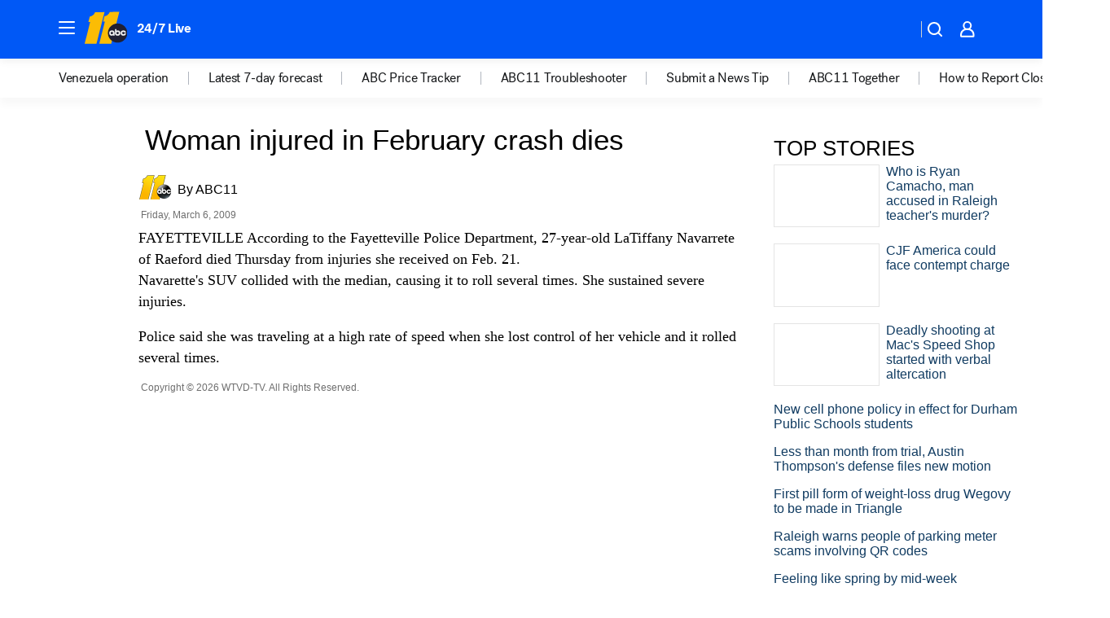

--- FILE ---
content_type: text/html; charset=utf-8
request_url: https://abc11.com/archive/6694316/
body_size: 51655
content:

        <!DOCTYPE html>
        <html lang="en" lang="en">
            <head>
                <!-- ABCOTV | c5a934ac5d4c | 6422 | 58b70cefa845c957a8682e0a686c1989c87edf67 | abc11.com | Tue, 06 Jan 2026 08:20:34 GMT -->
                <meta charSet="utf-8" />
                <meta name="viewport" content="initial-scale=1.0, maximum-scale=3.0, user-scalable=yes" />
                <meta http-equiv="x-ua-compatible" content="IE=edge,chrome=1" />
                <meta property="og:locale" content="en_US" />
                <link href="https://cdn.abcotvs.net/abcotv" rel="preconnect" crossorigin />
                
                <link data-react-helmet="true" rel="manifest" href="/manifest.json"/><link data-react-helmet="true" rel="alternate" href="//abc11.com/feed/" title="ABC11 Raleigh-Durham RSS" type="application/rss+xml"/><link data-react-helmet="true" rel="canonical" href="https://abc11.com/archive/6694316/"/><link data-react-helmet="true" href="//assets-cdn.abcotvs.net/abcotv/58b70cefa845-release-12-17-2025.11/client/abcotv/css/fusion-dfe4e6d7.css" rel="stylesheet"/><link data-react-helmet="true" href="//assets-cdn.abcotvs.net/abcotv/58b70cefa845-release-12-17-2025.11/client/abcotv/css/7987-3f6c1b98.css" rel="stylesheet"/><link data-react-helmet="true" href="//assets-cdn.abcotvs.net/abcotv/58b70cefa845-release-12-17-2025.11/client/abcotv/css/abcotv-fecb128a.css" rel="stylesheet"/><link data-react-helmet="true" href="//assets-cdn.abcotvs.net/abcotv/58b70cefa845-release-12-17-2025.11/client/abcotv/css/7283-b8e957cb.css" rel="stylesheet"/><link data-react-helmet="true" href="//assets-cdn.abcotvs.net/abcotv/58b70cefa845-release-12-17-2025.11/client/abcotv/css/265-38d87aad.css" rel="stylesheet"/><link data-react-helmet="true" href="//assets-cdn.abcotvs.net/abcotv/58b70cefa845-release-12-17-2025.11/client/abcotv/css/archive-8600ed65.css" rel="stylesheet"/>
                <script>
                    window.__dataLayer = {"helpersEnabled":true,"page":{},"pzn":{},"site":{"device":"desktop","portal":"news"},"visitor":{}},
                        consentToken = window.localStorage.getItem('consentToken');

                    if (consentToken) {
                        console.log('consentToken', JSON.parse(consentToken))
                        window.__dataLayer.visitor = { consent : JSON.parse(consentToken) }; 
                    }
                </script>
                <script src="https://dcf.espn.com/TWDC-DTCI/prod/Bootstrap.js"></script>
                <link rel="preload" as="font" href="https://s.abcnews.com/assets/dtci/fonts/post-grotesk/PostGrotesk-Book.woff2" crossorigin>
<link rel="preload" as="font" href="https://s.abcnews.com/assets/dtci/fonts/post-grotesk/PostGrotesk-Bold.woff2" crossorigin>
<link rel="preload" as="font" href="https://s.abcnews.com/assets/dtci/fonts/post-grotesk/PostGrotesk-Medium.woff2" crossorigin>
                <script src="//assets-cdn.abcotvs.net/abcotv/58b70cefa845-release-12-17-2025.11/client/abcotv/runtime-ee078516.js" defer></script><script src="//assets-cdn.abcotvs.net/abcotv/58b70cefa845-release-12-17-2025.11/client/abcotv/7987-f74ef4ce.js" defer></script><script src="//assets-cdn.abcotvs.net/abcotv/58b70cefa845-release-12-17-2025.11/client/abcotv/507-c7ed365d.js" defer></script><script src="//assets-cdn.abcotvs.net/abcotv/58b70cefa845-release-12-17-2025.11/client/abcotv/5779-97117a36.js" defer></script><script src="//assets-cdn.abcotvs.net/abcotv/58b70cefa845-release-12-17-2025.11/client/abcotv/2561-2bebf93f.js" defer></script><script src="//assets-cdn.abcotvs.net/abcotv/58b70cefa845-release-12-17-2025.11/client/abcotv/3167-117fc471.js" defer></script><script src="//assets-cdn.abcotvs.net/abcotv/58b70cefa845-release-12-17-2025.11/client/abcotv/7941-9801ff90.js" defer></script><script src="//assets-cdn.abcotvs.net/abcotv/58b70cefa845-release-12-17-2025.11/client/abcotv/7283-f183b0f8.js" defer></script>
                <link rel="prefetch" href="//assets-cdn.abcotvs.net/abcotv/58b70cefa845-release-12-17-2025.11/client/abcotv/_manifest.js" as="script" /><link rel="prefetch" href="//assets-cdn.abcotvs.net/abcotv/58b70cefa845-release-12-17-2025.11/client/abcotv/abcotv-2c9d6b63.js" as="script" />
<link rel="prefetch" href="//assets-cdn.abcotvs.net/abcotv/58b70cefa845-release-12-17-2025.11/client/abcotv/archive-0ae90a22.js" as="script" />
                <title data-react-helmet="true">A woman injured in a crash on the All American Freeway in Faebruary has died. | ABC11 Raleigh-Durham | abc11.com - ABC11 Raleigh-Durham</title>
                <meta data-react-helmet="true" name="description" content=""/><meta data-react-helmet="true" name="keywords" content="Crash, Wreck, Accident, All American Freeway"/><meta data-react-helmet="true" property="fb:app_id" content="476025212522972"/><meta data-react-helmet="true" property="fb:pages" content="57780972549"/><meta data-react-helmet="true" property="og:site_name" content="ABC11 Raleigh-Durham"/><meta data-react-helmet="true" property="og:url" content/><meta data-react-helmet="true" property="og:title" content="A woman injured in a crash on the All American Freeway in Faebruary has died. | ABC11 Raleigh-Durham | abc11.com"/><meta data-react-helmet="true" property="og:description" content=""/><meta data-react-helmet="true" property="og:image" content/><meta data-react-helmet="true" property="og:type" content="website"/><meta data-react-helmet="true" name="twitter:site" content="@ABC11_WTVD"/><meta data-react-helmet="true" name="twitter:creator" content="@ABC11_WTVD"/><meta data-react-helmet="true" name="twitter:url" content/><meta data-react-helmet="true" name="twitter:title" content="A woman injured in a crash on the All American Freeway in Faebruary has died. | ABC11 Raleigh-Durham | abc11.com"/><meta data-react-helmet="true" name="twitter:description" content=""/><meta data-react-helmet="true" name="twitter:card" content/><meta data-react-helmet="true" name="twitter:image" content/><meta data-react-helmet="true" name="twitter:app:name:iphone" content="wtvd"/><meta data-react-helmet="true" name="twitter:app:id:iphone" content="408441304"/><meta data-react-helmet="true" name="twitter:app:name:googleplay" content="wtvd"/><meta data-react-helmet="true" name="twitter:app:id:googleplay" content="com.abclocal.wtvd.news"/><meta data-react-helmet="true" name="title" content="A woman injured in a crash on the All American Freeway in Faebruary has died. | ABC11 Raleigh-Durham | abc11.com"/><meta data-react-helmet="true" name="medium" content="website"/>
                <script data-react-helmet="true" src="https://scripts.webcontentassessor.com/scripts/82404427eb711662dd8607c1aa2b5f1fd0d1971a6da7614e73ff0c29bec50fa2"></script>
                
                <script data-rum-type="legacy" data-rum-pct="100">(() => {function gc(n){n=document.cookie.match("(^|;) ?"+n+"=([^;]*)(;|$)");return n?n[2]:null}function sc(n){document.cookie=n}function smpl(n){n/=100;return!!n&&Math.random()<=n}var _nr=!1,_nrCookie=gc("_nr");null!==_nrCookie?"1"===_nrCookie&&(_nr=!0):smpl(100)?(_nr=!0,sc("_nr=1; path=/")):(_nr=!1,sc("_nr=0; path=/"));_nr && (() => {;window.NREUM||(NREUM={});NREUM.init={distributed_tracing:{enabled:true},privacy:{cookies_enabled:true},ajax:{deny_list:["bam.nr-data.net"]}};;NREUM.info = {"beacon":"bam.nr-data.net","errorBeacon":"bam.nr-data.net","sa":1,"licenseKey":"5985ced6ff","applicationID":"367459870"};__nr_require=function(t,e,n){function r(n){if(!e[n]){var o=e[n]={exports:{}};t[n][0].call(o.exports,function(e){var o=t[n][1][e];return r(o||e)},o,o.exports)}return e[n].exports}if("function"==typeof __nr_require)return __nr_require;for(var o=0;o<n.length;o++)r(n[o]);return r}({1:[function(t,e,n){function r(t){try{s.console&&console.log(t)}catch(e){}}var o,i=t("ee"),a=t(31),s={};try{o=localStorage.getItem("__nr_flags").split(","),console&&"function"==typeof console.log&&(s.console=!0,o.indexOf("dev")!==-1&&(s.dev=!0),o.indexOf("nr_dev")!==-1&&(s.nrDev=!0))}catch(c){}s.nrDev&&i.on("internal-error",function(t){r(t.stack)}),s.dev&&i.on("fn-err",function(t,e,n){r(n.stack)}),s.dev&&(r("NR AGENT IN DEVELOPMENT MODE"),r("flags: "+a(s,function(t,e){return t}).join(", ")))},{}],2:[function(t,e,n){function r(t,e,n,r,s){try{l?l-=1:o(s||new UncaughtException(t,e,n),!0)}catch(f){try{i("ierr",[f,c.now(),!0])}catch(d){}}return"function"==typeof u&&u.apply(this,a(arguments))}function UncaughtException(t,e,n){this.message=t||"Uncaught error with no additional information",this.sourceURL=e,this.line=n}function o(t,e){var n=e?null:c.now();i("err",[t,n])}var i=t("handle"),a=t(32),s=t("ee"),c=t("loader"),f=t("gos"),u=window.onerror,d=!1,p="nr@seenError";if(!c.disabled){var l=0;c.features.err=!0,t(1),window.onerror=r;try{throw new Error}catch(h){"stack"in h&&(t(14),t(13),"addEventListener"in window&&t(7),c.xhrWrappable&&t(15),d=!0)}s.on("fn-start",function(t,e,n){d&&(l+=1)}),s.on("fn-err",function(t,e,n){d&&!n[p]&&(f(n,p,function(){return!0}),this.thrown=!0,o(n))}),s.on("fn-end",function(){d&&!this.thrown&&l>0&&(l-=1)}),s.on("internal-error",function(t){i("ierr",[t,c.now(),!0])})}},{}],3:[function(t,e,n){var r=t("loader");r.disabled||(r.features.ins=!0)},{}],4:[function(t,e,n){function r(){U++,L=g.hash,this[u]=y.now()}function o(){U--,g.hash!==L&&i(0,!0);var t=y.now();this[h]=~~this[h]+t-this[u],this[d]=t}function i(t,e){E.emit("newURL",[""+g,e])}function a(t,e){t.on(e,function(){this[e]=y.now()})}var s="-start",c="-end",f="-body",u="fn"+s,d="fn"+c,p="cb"+s,l="cb"+c,h="jsTime",m="fetch",v="addEventListener",w=window,g=w.location,y=t("loader");if(w[v]&&y.xhrWrappable&&!y.disabled){var x=t(11),b=t(12),E=t(9),R=t(7),O=t(14),T=t(8),S=t(15),P=t(10),M=t("ee"),C=M.get("tracer"),N=t(23);t(17),y.features.spa=!0;var L,U=0;M.on(u,r),b.on(p,r),P.on(p,r),M.on(d,o),b.on(l,o),P.on(l,o),M.buffer([u,d,"xhr-resolved"]),R.buffer([u]),O.buffer(["setTimeout"+c,"clearTimeout"+s,u]),S.buffer([u,"new-xhr","send-xhr"+s]),T.buffer([m+s,m+"-done",m+f+s,m+f+c]),E.buffer(["newURL"]),x.buffer([u]),b.buffer(["propagate",p,l,"executor-err","resolve"+s]),C.buffer([u,"no-"+u]),P.buffer(["new-jsonp","cb-start","jsonp-error","jsonp-end"]),a(T,m+s),a(T,m+"-done"),a(P,"new-jsonp"),a(P,"jsonp-end"),a(P,"cb-start"),E.on("pushState-end",i),E.on("replaceState-end",i),w[v]("hashchange",i,N(!0)),w[v]("load",i,N(!0)),w[v]("popstate",function(){i(0,U>1)},N(!0))}},{}],5:[function(t,e,n){function r(){var t=new PerformanceObserver(function(t,e){var n=t.getEntries();s(v,[n])});try{t.observe({entryTypes:["resource"]})}catch(e){}}function o(t){if(s(v,[window.performance.getEntriesByType(w)]),window.performance["c"+p])try{window.performance[h](m,o,!1)}catch(t){}else try{window.performance[h]("webkit"+m,o,!1)}catch(t){}}function i(t){}if(window.performance&&window.performance.timing&&window.performance.getEntriesByType){var a=t("ee"),s=t("handle"),c=t(14),f=t(13),u=t(6),d=t(23),p="learResourceTimings",l="addEventListener",h="removeEventListener",m="resourcetimingbufferfull",v="bstResource",w="resource",g="-start",y="-end",x="fn"+g,b="fn"+y,E="bstTimer",R="pushState",O=t("loader");if(!O.disabled){O.features.stn=!0,t(9),"addEventListener"in window&&t(7);var T=NREUM.o.EV;a.on(x,function(t,e){var n=t[0];n instanceof T&&(this.bstStart=O.now())}),a.on(b,function(t,e){var n=t[0];n instanceof T&&s("bst",[n,e,this.bstStart,O.now()])}),c.on(x,function(t,e,n){this.bstStart=O.now(),this.bstType=n}),c.on(b,function(t,e){s(E,[e,this.bstStart,O.now(),this.bstType])}),f.on(x,function(){this.bstStart=O.now()}),f.on(b,function(t,e){s(E,[e,this.bstStart,O.now(),"requestAnimationFrame"])}),a.on(R+g,function(t){this.time=O.now(),this.startPath=location.pathname+location.hash}),a.on(R+y,function(t){s("bstHist",[location.pathname+location.hash,this.startPath,this.time])}),u()?(s(v,[window.performance.getEntriesByType("resource")]),r()):l in window.performance&&(window.performance["c"+p]?window.performance[l](m,o,d(!1)):window.performance[l]("webkit"+m,o,d(!1))),document[l]("scroll",i,d(!1)),document[l]("keypress",i,d(!1)),document[l]("click",i,d(!1))}}},{}],6:[function(t,e,n){e.exports=function(){return"PerformanceObserver"in window&&"function"==typeof window.PerformanceObserver}},{}],7:[function(t,e,n){function r(t){for(var e=t;e&&!e.hasOwnProperty(u);)e=Object.getPrototypeOf(e);e&&o(e)}function o(t){s.inPlace(t,[u,d],"-",i)}function i(t,e){return t[1]}var a=t("ee").get("events"),s=t("wrap-function")(a,!0),c=t("gos"),f=XMLHttpRequest,u="addEventListener",d="removeEventListener";e.exports=a,"getPrototypeOf"in Object?(r(document),r(window),r(f.prototype)):f.prototype.hasOwnProperty(u)&&(o(window),o(f.prototype)),a.on(u+"-start",function(t,e){var n=t[1];if(null!==n&&("function"==typeof n||"object"==typeof n)){var r=c(n,"nr@wrapped",function(){function t(){if("function"==typeof n.handleEvent)return n.handleEvent.apply(n,arguments)}var e={object:t,"function":n}[typeof n];return e?s(e,"fn-",null,e.name||"anonymous"):n});this.wrapped=t[1]=r}}),a.on(d+"-start",function(t){t[1]=this.wrapped||t[1]})},{}],8:[function(t,e,n){function r(t,e,n){var r=t[e];"function"==typeof r&&(t[e]=function(){var t=i(arguments),e={};o.emit(n+"before-start",[t],e);var a;e[m]&&e[m].dt&&(a=e[m].dt);var s=r.apply(this,t);return o.emit(n+"start",[t,a],s),s.then(function(t){return o.emit(n+"end",[null,t],s),t},function(t){throw o.emit(n+"end",[t],s),t})})}var o=t("ee").get("fetch"),i=t(32),a=t(31);e.exports=o;var s=window,c="fetch-",f=c+"body-",u=["arrayBuffer","blob","json","text","formData"],d=s.Request,p=s.Response,l=s.fetch,h="prototype",m="nr@context";d&&p&&l&&(a(u,function(t,e){r(d[h],e,f),r(p[h],e,f)}),r(s,"fetch",c),o.on(c+"end",function(t,e){var n=this;if(e){var r=e.headers.get("content-length");null!==r&&(n.rxSize=r),o.emit(c+"done",[null,e],n)}else o.emit(c+"done",[t],n)}))},{}],9:[function(t,e,n){var r=t("ee").get("history"),o=t("wrap-function")(r);e.exports=r;var i=window.history&&window.history.constructor&&window.history.constructor.prototype,a=window.history;i&&i.pushState&&i.replaceState&&(a=i),o.inPlace(a,["pushState","replaceState"],"-")},{}],10:[function(t,e,n){function r(t){function e(){f.emit("jsonp-end",[],l),t.removeEventListener("load",e,c(!1)),t.removeEventListener("error",n,c(!1))}function n(){f.emit("jsonp-error",[],l),f.emit("jsonp-end",[],l),t.removeEventListener("load",e,c(!1)),t.removeEventListener("error",n,c(!1))}var r=t&&"string"==typeof t.nodeName&&"script"===t.nodeName.toLowerCase();if(r){var o="function"==typeof t.addEventListener;if(o){var a=i(t.src);if(a){var d=s(a),p="function"==typeof d.parent[d.key];if(p){var l={};u.inPlace(d.parent,[d.key],"cb-",l),t.addEventListener("load",e,c(!1)),t.addEventListener("error",n,c(!1)),f.emit("new-jsonp",[t.src],l)}}}}}function o(){return"addEventListener"in window}function i(t){var e=t.match(d);return e?e[1]:null}function a(t,e){var n=t.match(l),r=n[1],o=n[3];return o?a(o,e[r]):e[r]}function s(t){var e=t.match(p);return e&&e.length>=3?{key:e[2],parent:a(e[1],window)}:{key:t,parent:window}}var c=t(23),f=t("ee").get("jsonp"),u=t("wrap-function")(f);if(e.exports=f,o()){var d=/[?&](?:callback|cb)=([^&#]+)/,p=/(.*).([^.]+)/,l=/^(w+)(.|$)(.*)$/,h=["appendChild","insertBefore","replaceChild"];Node&&Node.prototype&&Node.prototype.appendChild?u.inPlace(Node.prototype,h,"dom-"):(u.inPlace(HTMLElement.prototype,h,"dom-"),u.inPlace(HTMLHeadElement.prototype,h,"dom-"),u.inPlace(HTMLBodyElement.prototype,h,"dom-")),f.on("dom-start",function(t){r(t[0])})}},{}],11:[function(t,e,n){var r=t("ee").get("mutation"),o=t("wrap-function")(r),i=NREUM.o.MO;e.exports=r,i&&(window.MutationObserver=function(t){return this instanceof i?new i(o(t,"fn-")):i.apply(this,arguments)},MutationObserver.prototype=i.prototype)},{}],12:[function(t,e,n){function r(t){var e=i.context(),n=s(t,"executor-",e,null,!1),r=new f(n);return i.context(r).getCtx=function(){return e},r}var o=t("wrap-function"),i=t("ee").get("promise"),a=t("ee").getOrSetContext,s=o(i),c=t(31),f=NREUM.o.PR;e.exports=i,f&&(window.Promise=r,["all","race"].forEach(function(t){var e=f[t];f[t]=function(n){function r(t){return function(){i.emit("propagate",[null,!o],a,!1,!1),o=o||!t}}var o=!1;c(n,function(e,n){Promise.resolve(n).then(r("all"===t),r(!1))});var a=e.apply(f,arguments),s=f.resolve(a);return s}}),["resolve","reject"].forEach(function(t){var e=f[t];f[t]=function(t){var n=e.apply(f,arguments);return t!==n&&i.emit("propagate",[t,!0],n,!1,!1),n}}),f.prototype["catch"]=function(t){return this.then(null,t)},f.prototype=Object.create(f.prototype,{constructor:{value:r}}),c(Object.getOwnPropertyNames(f),function(t,e){try{r[e]=f[e]}catch(n){}}),o.wrapInPlace(f.prototype,"then",function(t){return function(){var e=this,n=o.argsToArray.apply(this,arguments),r=a(e);r.promise=e,n[0]=s(n[0],"cb-",r,null,!1),n[1]=s(n[1],"cb-",r,null,!1);var c=t.apply(this,n);return r.nextPromise=c,i.emit("propagate",[e,!0],c,!1,!1),c}}),i.on("executor-start",function(t){t[0]=s(t[0],"resolve-",this,null,!1),t[1]=s(t[1],"resolve-",this,null,!1)}),i.on("executor-err",function(t,e,n){t[1](n)}),i.on("cb-end",function(t,e,n){i.emit("propagate",[n,!0],this.nextPromise,!1,!1)}),i.on("propagate",function(t,e,n){this.getCtx&&!e||(this.getCtx=function(){if(t instanceof Promise)var e=i.context(t);return e&&e.getCtx?e.getCtx():this})}),r.toString=function(){return""+f})},{}],13:[function(t,e,n){var r=t("ee").get("raf"),o=t("wrap-function")(r),i="equestAnimationFrame";e.exports=r,o.inPlace(window,["r"+i,"mozR"+i,"webkitR"+i,"msR"+i],"raf-"),r.on("raf-start",function(t){t[0]=o(t[0],"fn-")})},{}],14:[function(t,e,n){function r(t,e,n){t[0]=a(t[0],"fn-",null,n)}function o(t,e,n){this.method=n,this.timerDuration=isNaN(t[1])?0:+t[1],t[0]=a(t[0],"fn-",this,n)}var i=t("ee").get("timer"),a=t("wrap-function")(i),s="setTimeout",c="setInterval",f="clearTimeout",u="-start",d="-";e.exports=i,a.inPlace(window,[s,"setImmediate"],s+d),a.inPlace(window,[c],c+d),a.inPlace(window,[f,"clearImmediate"],f+d),i.on(c+u,r),i.on(s+u,o)},{}],15:[function(t,e,n){function r(t,e){d.inPlace(e,["onreadystatechange"],"fn-",s)}function o(){var t=this,e=u.context(t);t.readyState>3&&!e.resolved&&(e.resolved=!0,u.emit("xhr-resolved",[],t)),d.inPlace(t,y,"fn-",s)}function i(t){x.push(t),m&&(E?E.then(a):w?w(a):(R=-R,O.data=R))}function a(){for(var t=0;t<x.length;t++)r([],x[t]);x.length&&(x=[])}function s(t,e){return e}function c(t,e){for(var n in t)e[n]=t[n];return e}t(7);var f=t("ee"),u=f.get("xhr"),d=t("wrap-function")(u),p=t(23),l=NREUM.o,h=l.XHR,m=l.MO,v=l.PR,w=l.SI,g="readystatechange",y=["onload","onerror","onabort","onloadstart","onloadend","onprogress","ontimeout"],x=[];e.exports=u;var b=window.XMLHttpRequest=function(t){var e=new h(t);try{u.emit("new-xhr",[e],e),e.addEventListener(g,o,p(!1))}catch(n){try{u.emit("internal-error",[n])}catch(r){}}return e};if(c(h,b),b.prototype=h.prototype,d.inPlace(b.prototype,["open","send"],"-xhr-",s),u.on("send-xhr-start",function(t,e){r(t,e),i(e)}),u.on("open-xhr-start",r),m){var E=v&&v.resolve();if(!w&&!v){var R=1,O=document.createTextNode(R);new m(a).observe(O,{characterData:!0})}}else f.on("fn-end",function(t){t[0]&&t[0].type===g||a()})},{}],16:[function(t,e,n){function r(t){if(!s(t))return null;var e=window.NREUM;if(!e.loader_config)return null;var n=(e.loader_config.accountID||"").toString()||null,r=(e.loader_config.agentID||"").toString()||null,f=(e.loader_config.trustKey||"").toString()||null;if(!n||!r)return null;var h=l.generateSpanId(),m=l.generateTraceId(),v=Date.now(),w={spanId:h,traceId:m,timestamp:v};return(t.sameOrigin||c(t)&&p())&&(w.traceContextParentHeader=o(h,m),w.traceContextStateHeader=i(h,v,n,r,f)),(t.sameOrigin&&!u()||!t.sameOrigin&&c(t)&&d())&&(w.newrelicHeader=a(h,m,v,n,r,f)),w}function o(t,e){return"00-"+e+"-"+t+"-01"}function i(t,e,n,r,o){var i=0,a="",s=1,c="",f="";return o+"@nr="+i+"-"+s+"-"+n+"-"+r+"-"+t+"-"+a+"-"+c+"-"+f+"-"+e}function a(t,e,n,r,o,i){var a="btoa"in window&&"function"==typeof window.btoa;if(!a)return null;var s={v:[0,1],d:{ty:"Browser",ac:r,ap:o,id:t,tr:e,ti:n}};return i&&r!==i&&(s.d.tk=i),btoa(JSON.stringify(s))}function s(t){return f()&&c(t)}function c(t){var e=!1,n={};if("init"in NREUM&&"distributed_tracing"in NREUM.init&&(n=NREUM.init.distributed_tracing),t.sameOrigin)e=!0;else if(n.allowed_origins instanceof Array)for(var r=0;r<n.allowed_origins.length;r++){var o=h(n.allowed_origins[r]);if(t.hostname===o.hostname&&t.protocol===o.protocol&&t.port===o.port){e=!0;break}}return e}function f(){return"init"in NREUM&&"distributed_tracing"in NREUM.init&&!!NREUM.init.distributed_tracing.enabled}function u(){return"init"in NREUM&&"distributed_tracing"in NREUM.init&&!!NREUM.init.distributed_tracing.exclude_newrelic_header}function d(){return"init"in NREUM&&"distributed_tracing"in NREUM.init&&NREUM.init.distributed_tracing.cors_use_newrelic_header!==!1}function p(){return"init"in NREUM&&"distributed_tracing"in NREUM.init&&!!NREUM.init.distributed_tracing.cors_use_tracecontext_headers}var l=t(28),h=t(18);e.exports={generateTracePayload:r,shouldGenerateTrace:s}},{}],17:[function(t,e,n){function r(t){var e=this.params,n=this.metrics;if(!this.ended){this.ended=!0;for(var r=0;r<p;r++)t.removeEventListener(d[r],this.listener,!1);return e.protocol&&"data"===e.protocol?void g("Ajax/DataUrl/Excluded"):void(e.aborted||(n.duration=a.now()-this.startTime,this.loadCaptureCalled||4!==t.readyState?null==e.status&&(e.status=0):i(this,t),n.cbTime=this.cbTime,s("xhr",[e,n,this.startTime,this.endTime,"xhr"],this)))}}function o(t,e){var n=c(e),r=t.params;r.hostname=n.hostname,r.port=n.port,r.protocol=n.protocol,r.host=n.hostname+":"+n.port,r.pathname=n.pathname,t.parsedOrigin=n,t.sameOrigin=n.sameOrigin}function i(t,e){t.params.status=e.status;var n=v(e,t.lastSize);if(n&&(t.metrics.rxSize=n),t.sameOrigin){var r=e.getResponseHeader("X-NewRelic-App-Data");r&&(t.params.cat=r.split(", ").pop())}t.loadCaptureCalled=!0}var a=t("loader");if(a.xhrWrappable&&!a.disabled){var s=t("handle"),c=t(18),f=t(16).generateTracePayload,u=t("ee"),d=["load","error","abort","timeout"],p=d.length,l=t("id"),h=t(24),m=t(22),v=t(19),w=t(23),g=t(25).recordSupportability,y=NREUM.o.REQ,x=window.XMLHttpRequest;a.features.xhr=!0,t(15),t(8),u.on("new-xhr",function(t){var e=this;e.totalCbs=0,e.called=0,e.cbTime=0,e.end=r,e.ended=!1,e.xhrGuids={},e.lastSize=null,e.loadCaptureCalled=!1,e.params=this.params||{},e.metrics=this.metrics||{},t.addEventListener("load",function(n){i(e,t)},w(!1)),h&&(h>34||h<10)||t.addEventListener("progress",function(t){e.lastSize=t.loaded},w(!1))}),u.on("open-xhr-start",function(t){this.params={method:t[0]},o(this,t[1]),this.metrics={}}),u.on("open-xhr-end",function(t,e){"loader_config"in NREUM&&"xpid"in NREUM.loader_config&&this.sameOrigin&&e.setRequestHeader("X-NewRelic-ID",NREUM.loader_config.xpid);var n=f(this.parsedOrigin);if(n){var r=!1;n.newrelicHeader&&(e.setRequestHeader("newrelic",n.newrelicHeader),r=!0),n.traceContextParentHeader&&(e.setRequestHeader("traceparent",n.traceContextParentHeader),n.traceContextStateHeader&&e.setRequestHeader("tracestate",n.traceContextStateHeader),r=!0),r&&(this.dt=n)}}),u.on("send-xhr-start",function(t,e){var n=this.metrics,r=t[0],o=this;if(n&&r){var i=m(r);i&&(n.txSize=i)}this.startTime=a.now(),this.listener=function(t){try{"abort"!==t.type||o.loadCaptureCalled||(o.params.aborted=!0),("load"!==t.type||o.called===o.totalCbs&&(o.onloadCalled||"function"!=typeof e.onload))&&o.end(e)}catch(n){try{u.emit("internal-error",[n])}catch(r){}}};for(var s=0;s<p;s++)e.addEventListener(d[s],this.listener,w(!1))}),u.on("xhr-cb-time",function(t,e,n){this.cbTime+=t,e?this.onloadCalled=!0:this.called+=1,this.called!==this.totalCbs||!this.onloadCalled&&"function"==typeof n.onload||this.end(n)}),u.on("xhr-load-added",function(t,e){var n=""+l(t)+!!e;this.xhrGuids&&!this.xhrGuids[n]&&(this.xhrGuids[n]=!0,this.totalCbs+=1)}),u.on("xhr-load-removed",function(t,e){var n=""+l(t)+!!e;this.xhrGuids&&this.xhrGuids[n]&&(delete this.xhrGuids[n],this.totalCbs-=1)}),u.on("xhr-resolved",function(){this.endTime=a.now()}),u.on("addEventListener-end",function(t,e){e instanceof x&&"load"===t[0]&&u.emit("xhr-load-added",[t[1],t[2]],e)}),u.on("removeEventListener-end",function(t,e){e instanceof x&&"load"===t[0]&&u.emit("xhr-load-removed",[t[1],t[2]],e)}),u.on("fn-start",function(t,e,n){e instanceof x&&("onload"===n&&(this.onload=!0),("load"===(t[0]&&t[0].type)||this.onload)&&(this.xhrCbStart=a.now()))}),u.on("fn-end",function(t,e){this.xhrCbStart&&u.emit("xhr-cb-time",[a.now()-this.xhrCbStart,this.onload,e],e)}),u.on("fetch-before-start",function(t){function e(t,e){var n=!1;return e.newrelicHeader&&(t.set("newrelic",e.newrelicHeader),n=!0),e.traceContextParentHeader&&(t.set("traceparent",e.traceContextParentHeader),e.traceContextStateHeader&&t.set("tracestate",e.traceContextStateHeader),n=!0),n}var n,r=t[1]||{};"string"==typeof t[0]?n=t[0]:t[0]&&t[0].url?n=t[0].url:window.URL&&t[0]&&t[0]instanceof URL&&(n=t[0].href),n&&(this.parsedOrigin=c(n),this.sameOrigin=this.parsedOrigin.sameOrigin);var o=f(this.parsedOrigin);if(o&&(o.newrelicHeader||o.traceContextParentHeader))if("string"==typeof t[0]||window.URL&&t[0]&&t[0]instanceof URL){var i={};for(var a in r)i[a]=r[a];i.headers=new Headers(r.headers||{}),e(i.headers,o)&&(this.dt=o),t.length>1?t[1]=i:t.push(i)}else t[0]&&t[0].headers&&e(t[0].headers,o)&&(this.dt=o)}),u.on("fetch-start",function(t,e){this.params={},this.metrics={},this.startTime=a.now(),this.dt=e,t.length>=1&&(this.target=t[0]),t.length>=2&&(this.opts=t[1]);var n,r=this.opts||{},i=this.target;if("string"==typeof i?n=i:"object"==typeof i&&i instanceof y?n=i.url:window.URL&&"object"==typeof i&&i instanceof URL&&(n=i.href),o(this,n),"data"!==this.params.protocol){var s=(""+(i&&i instanceof y&&i.method||r.method||"GET")).toUpperCase();this.params.method=s,this.txSize=m(r.body)||0}}),u.on("fetch-done",function(t,e){if(this.endTime=a.now(),this.params||(this.params={}),"data"===this.params.protocol)return void g("Ajax/DataUrl/Excluded");this.params.status=e?e.status:0;var n;"string"==typeof this.rxSize&&this.rxSize.length>0&&(n=+this.rxSize);var r={txSize:this.txSize,rxSize:n,duration:a.now()-this.startTime};s("xhr",[this.params,r,this.startTime,this.endTime,"fetch"],this)})}},{}],18:[function(t,e,n){var r={};e.exports=function(t){if(t in r)return r[t];if(0===(t||"").indexOf("data:"))return{protocol:"data"};var e=document.createElement("a"),n=window.location,o={};e.href=t,o.port=e.port;var i=e.href.split("://");!o.port&&i[1]&&(o.port=i[1].split("/")[0].split("@").pop().split(":")[1]),o.port&&"0"!==o.port||(o.port="https"===i[0]?"443":"80"),o.hostname=e.hostname||n.hostname,o.pathname=e.pathname,o.protocol=i[0],"/"!==o.pathname.charAt(0)&&(o.pathname="/"+o.pathname);var a=!e.protocol||":"===e.protocol||e.protocol===n.protocol,s=e.hostname===document.domain&&e.port===n.port;return o.sameOrigin=a&&(!e.hostname||s),"/"===o.pathname&&(r[t]=o),o}},{}],19:[function(t,e,n){function r(t,e){var n=t.responseType;return"json"===n&&null!==e?e:"arraybuffer"===n||"blob"===n||"json"===n?o(t.response):"text"===n||""===n||void 0===n?o(t.responseText):void 0}var o=t(22);e.exports=r},{}],20:[function(t,e,n){function r(){}function o(t,e,n,r){return function(){return u.recordSupportability("API/"+e+"/called"),i(t+e,[f.now()].concat(s(arguments)),n?null:this,r),n?void 0:this}}var i=t("handle"),a=t(31),s=t(32),c=t("ee").get("tracer"),f=t("loader"),u=t(25),d=NREUM;"undefined"==typeof window.newrelic&&(newrelic=d);var p=["setPageViewName","setCustomAttribute","setErrorHandler","finished","addToTrace","inlineHit","addRelease"],l="api-",h=l+"ixn-";a(p,function(t,e){d[e]=o(l,e,!0,"api")}),d.addPageAction=o(l,"addPageAction",!0),d.setCurrentRouteName=o(l,"routeName",!0),e.exports=newrelic,d.interaction=function(){return(new r).get()};var m=r.prototype={createTracer:function(t,e){var n={},r=this,o="function"==typeof e;return i(h+"tracer",[f.now(),t,n],r),function(){if(c.emit((o?"":"no-")+"fn-start",[f.now(),r,o],n),o)try{return e.apply(this,arguments)}catch(t){throw c.emit("fn-err",[arguments,this,t],n),t}finally{c.emit("fn-end",[f.now()],n)}}}};a("actionText,setName,setAttribute,save,ignore,onEnd,getContext,end,get".split(","),function(t,e){m[e]=o(h,e)}),newrelic.noticeError=function(t,e){"string"==typeof t&&(t=new Error(t)),u.recordSupportability("API/noticeError/called"),i("err",[t,f.now(),!1,e])}},{}],21:[function(t,e,n){function r(t){if(NREUM.init){for(var e=NREUM.init,n=t.split("."),r=0;r<n.length-1;r++)if(e=e[n[r]],"object"!=typeof e)return;return e=e[n[n.length-1]]}}e.exports={getConfiguration:r}},{}],22:[function(t,e,n){e.exports=function(t){if("string"==typeof t&&t.length)return t.length;if("object"==typeof t){if("undefined"!=typeof ArrayBuffer&&t instanceof ArrayBuffer&&t.byteLength)return t.byteLength;if("undefined"!=typeof Blob&&t instanceof Blob&&t.size)return t.size;if(!("undefined"!=typeof FormData&&t instanceof FormData))try{return JSON.stringify(t).length}catch(e){return}}}},{}],23:[function(t,e,n){var r=!1;try{var o=Object.defineProperty({},"passive",{get:function(){r=!0}});window.addEventListener("testPassive",null,o),window.removeEventListener("testPassive",null,o)}catch(i){}e.exports=function(t){return r?{passive:!0,capture:!!t}:!!t}},{}],24:[function(t,e,n){var r=0,o=navigator.userAgent.match(/Firefox[/s](d+.d+)/);o&&(r=+o[1]),e.exports=r},{}],25:[function(t,e,n){function r(t,e){var n=[a,t,{name:t},e];return i("storeMetric",n,null,"api"),n}function o(t,e){var n=[s,t,{name:t},e];return i("storeEventMetrics",n,null,"api"),n}var i=t("handle"),a="sm",s="cm";e.exports={constants:{SUPPORTABILITY_METRIC:a,CUSTOM_METRIC:s},recordSupportability:r,recordCustom:o}},{}],26:[function(t,e,n){function r(){return s.exists&&performance.now?Math.round(performance.now()):(i=Math.max((new Date).getTime(),i))-a}function o(){return i}var i=(new Date).getTime(),a=i,s=t(33);e.exports=r,e.exports.offset=a,e.exports.getLastTimestamp=o},{}],27:[function(t,e,n){function r(t,e){var n=t.getEntries();n.forEach(function(t){"first-paint"===t.name?l("timing",["fp",Math.floor(t.startTime)]):"first-contentful-paint"===t.name&&l("timing",["fcp",Math.floor(t.startTime)])})}function o(t,e){var n=t.getEntries();if(n.length>0){var r=n[n.length-1];if(f&&f<r.startTime)return;var o=[r],i=a({});i&&o.push(i),l("lcp",o)}}function i(t){t.getEntries().forEach(function(t){t.hadRecentInput||l("cls",[t])})}function a(t){var e=navigator.connection||navigator.mozConnection||navigator.webkitConnection;if(e)return e.type&&(t["net-type"]=e.type),e.effectiveType&&(t["net-etype"]=e.effectiveType),e.rtt&&(t["net-rtt"]=e.rtt),e.downlink&&(t["net-dlink"]=e.downlink),t}function s(t){if(t instanceof w&&!y){var e=Math.round(t.timeStamp),n={type:t.type};a(n),e<=h.now()?n.fid=h.now()-e:e>h.offset&&e<=Date.now()?(e-=h.offset,n.fid=h.now()-e):e=h.now(),y=!0,l("timing",["fi",e,n])}}function c(t){"hidden"===t&&(f=h.now(),l("pageHide",[f]))}if(!("init"in NREUM&&"page_view_timing"in NREUM.init&&"enabled"in NREUM.init.page_view_timing&&NREUM.init.page_view_timing.enabled===!1)){var f,u,d,p,l=t("handle"),h=t("loader"),m=t(30),v=t(23),w=NREUM.o.EV;if("PerformanceObserver"in window&&"function"==typeof window.PerformanceObserver){u=new PerformanceObserver(r);try{u.observe({entryTypes:["paint"]})}catch(g){}d=new PerformanceObserver(o);try{d.observe({entryTypes:["largest-contentful-paint"]})}catch(g){}p=new PerformanceObserver(i);try{p.observe({type:"layout-shift",buffered:!0})}catch(g){}}if("addEventListener"in document){var y=!1,x=["click","keydown","mousedown","pointerdown","touchstart"];x.forEach(function(t){document.addEventListener(t,s,v(!1))})}m(c)}},{}],28:[function(t,e,n){function r(){function t(){return e?15&e[n++]:16*Math.random()|0}var e=null,n=0,r=window.crypto||window.msCrypto;r&&r.getRandomValues&&(e=r.getRandomValues(new Uint8Array(31)));for(var o,i="xxxxxxxx-xxxx-4xxx-yxxx-xxxxxxxxxxxx",a="",s=0;s<i.length;s++)o=i[s],"x"===o?a+=t().toString(16):"y"===o?(o=3&t()|8,a+=o.toString(16)):a+=o;return a}function o(){return a(16)}function i(){return a(32)}function a(t){function e(){return n?15&n[r++]:16*Math.random()|0}var n=null,r=0,o=window.crypto||window.msCrypto;o&&o.getRandomValues&&Uint8Array&&(n=o.getRandomValues(new Uint8Array(t)));for(var i=[],a=0;a<t;a++)i.push(e().toString(16));return i.join("")}e.exports={generateUuid:r,generateSpanId:o,generateTraceId:i}},{}],29:[function(t,e,n){function r(t,e){if(!o)return!1;if(t!==o)return!1;if(!e)return!0;if(!i)return!1;for(var n=i.split("."),r=e.split("."),a=0;a<r.length;a++)if(r[a]!==n[a])return!1;return!0}var o=null,i=null,a=/Version\/(\S+)\s+Safari/;if(navigator.userAgent){var s=navigator.userAgent,c=s.match(a);c&&s.indexOf("Chrome")===-1&&s.indexOf("Chromium")===-1&&(o="Safari",i=c[1])}e.exports={agent:o,version:i,match:r}},{}],30:[function(t,e,n){function r(t){function e(){t(s&&document[s]?document[s]:document[i]?"hidden":"visible")}"addEventListener"in document&&a&&document.addEventListener(a,e,o(!1))}var o=t(23);e.exports=r;var i,a,s;"undefined"!=typeof document.hidden?(i="hidden",a="visibilitychange",s="visibilityState"):"undefined"!=typeof document.msHidden?(i="msHidden",a="msvisibilitychange"):"undefined"!=typeof document.webkitHidden&&(i="webkitHidden",a="webkitvisibilitychange",s="webkitVisibilityState")},{}],31:[function(t,e,n){function r(t,e){var n=[],r="",i=0;for(r in t)o.call(t,r)&&(n[i]=e(r,t[r]),i+=1);return n}var o=Object.prototype.hasOwnProperty;e.exports=r},{}],32:[function(t,e,n){function r(t,e,n){e||(e=0),"undefined"==typeof n&&(n=t?t.length:0);for(var r=-1,o=n-e||0,i=Array(o<0?0:o);++r<o;)i[r]=t[e+r];return i}e.exports=r},{}],33:[function(t,e,n){e.exports={exists:"undefined"!=typeof window.performance&&window.performance.timing&&"undefined"!=typeof window.performance.timing.navigationStart}},{}],ee:[function(t,e,n){function r(){}function o(t){function e(t){return t&&t instanceof r?t:t?f(t,c,a):a()}function n(n,r,o,i,a){if(a!==!1&&(a=!0),!l.aborted||i){t&&a&&t(n,r,o);for(var s=e(o),c=m(n),f=c.length,u=0;u<f;u++)c[u].apply(s,r);var p=d[y[n]];return p&&p.push([x,n,r,s]),s}}function i(t,e){g[t]=m(t).concat(e)}function h(t,e){var n=g[t];if(n)for(var r=0;r<n.length;r++)n[r]===e&&n.splice(r,1)}function m(t){return g[t]||[]}function v(t){return p[t]=p[t]||o(n)}function w(t,e){l.aborted||u(t,function(t,n){e=e||"feature",y[n]=e,e in d||(d[e]=[])})}var g={},y={},x={on:i,addEventListener:i,removeEventListener:h,emit:n,get:v,listeners:m,context:e,buffer:w,abort:s,aborted:!1};return x}function i(t){return f(t,c,a)}function a(){return new r}function s(){(d.api||d.feature)&&(l.aborted=!0,d=l.backlog={})}var c="nr@context",f=t("gos"),u=t(31),d={},p={},l=e.exports=o();e.exports.getOrSetContext=i,l.backlog=d},{}],gos:[function(t,e,n){function r(t,e,n){if(o.call(t,e))return t[e];var r=n();if(Object.defineProperty&&Object.keys)try{return Object.defineProperty(t,e,{value:r,writable:!0,enumerable:!1}),r}catch(i){}return t[e]=r,r}var o=Object.prototype.hasOwnProperty;e.exports=r},{}],handle:[function(t,e,n){function r(t,e,n,r){o.buffer([t],r),o.emit(t,e,n)}var o=t("ee").get("handle");e.exports=r,r.ee=o},{}],id:[function(t,e,n){function r(t){var e=typeof t;return!t||"object"!==e&&"function"!==e?-1:t===window?0:a(t,i,function(){return o++})}var o=1,i="nr@id",a=t("gos");e.exports=r},{}],loader:[function(t,e,n){function r(){if(!T++){var t=O.info=NREUM.info,e=m.getElementsByTagName("script")[0];if(setTimeout(f.abort,3e4),!(t&&t.licenseKey&&t.applicationID&&e))return f.abort();c(E,function(e,n){t[e]||(t[e]=n)});var n=a();s("mark",["onload",n+O.offset],null,"api"),s("timing",["load",n]);var r=m.createElement("script");0===t.agent.indexOf("http://")||0===t.agent.indexOf("https://")?r.src=t.agent:r.src=l+"://"+t.agent,e.parentNode.insertBefore(r,e)}}function o(){"complete"===m.readyState&&i()}function i(){s("mark",["domContent",a()+O.offset],null,"api")}var a=t(26),s=t("handle"),c=t(31),f=t("ee"),u=t(29),d=t(21),p=t(23),l=d.getConfiguration("ssl")===!1?"http":"https",h=window,m=h.document,v="addEventListener",w="attachEvent",g=h.XMLHttpRequest,y=g&&g.prototype,x=!1;NREUM.o={ST:setTimeout,SI:h.setImmediate,CT:clearTimeout,XHR:g,REQ:h.Request,EV:h.Event,PR:h.Promise,MO:h.MutationObserver};var b=""+location,E={beacon:"bam.nr-data.net",errorBeacon:"bam.nr-data.net",agent:"js-agent.newrelic.com/nr-spa-1216.min.js"},R=g&&y&&y[v]&&!/CriOS/.test(navigator.userAgent),O=e.exports={offset:a.getLastTimestamp(),now:a,origin:b,features:{},xhrWrappable:R,userAgent:u,disabled:x};if(!x){t(20),t(27),m[v]?(m[v]("DOMContentLoaded",i,p(!1)),h[v]("load",r,p(!1))):(m[w]("onreadystatechange",o),h[w]("onload",r)),s("mark",["firstbyte",a.getLastTimestamp()],null,"api");var T=0}},{}],"wrap-function":[function(t,e,n){function r(t,e){function n(e,n,r,c,f){function nrWrapper(){var i,a,u,p;try{a=this,i=d(arguments),u="function"==typeof r?r(i,a):r||{}}catch(l){o([l,"",[i,a,c],u],t)}s(n+"start",[i,a,c],u,f);try{return p=e.apply(a,i)}catch(h){throw s(n+"err",[i,a,h],u,f),h}finally{s(n+"end",[i,a,p],u,f)}}return a(e)?e:(n||(n=""),nrWrapper[p]=e,i(e,nrWrapper,t),nrWrapper)}function r(t,e,r,o,i){r||(r="");var s,c,f,u="-"===r.charAt(0);for(f=0;f<e.length;f++)c=e[f],s=t[c],a(s)||(t[c]=n(s,u?c+r:r,o,c,i))}function s(n,r,i,a){if(!h||e){var s=h;h=!0;try{t.emit(n,r,i,e,a)}catch(c){o([c,n,r,i],t)}h=s}}return t||(t=u),n.inPlace=r,n.flag=p,n}function o(t,e){e||(e=u);try{e.emit("internal-error",t)}catch(n){}}function i(t,e,n){if(Object.defineProperty&&Object.keys)try{var r=Object.keys(t);return r.forEach(function(n){Object.defineProperty(e,n,{get:function(){return t[n]},set:function(e){return t[n]=e,e}})}),e}catch(i){o([i],n)}for(var a in t)l.call(t,a)&&(e[a]=t[a]);return e}function a(t){return!(t&&t instanceof Function&&t.apply&&!t[p])}function s(t,e){var n=e(t);return n[p]=t,i(t,n,u),n}function c(t,e,n){var r=t[e];t[e]=s(r,n)}function f(){for(var t=arguments.length,e=new Array(t),n=0;n<t;++n)e[n]=arguments[n];return e}var u=t("ee"),d=t(32),p="nr@original",l=Object.prototype.hasOwnProperty,h=!1;e.exports=r,e.exports.wrapFunction=s,e.exports.wrapInPlace=c,e.exports.argsToArray=f},{}]},{},["loader",2,17,5,3,4]);;NREUM.info={"beacon":"bam.nr-data.net","errorBeacon":"bam.nr-data.net","sa":1,"licenseKey":"8d01ff17d1","applicationID":"415461361"}})();})();</script>
                <link href="//assets-cdn.abcotvs.net" rel="preconnect" />
                <link href="https://cdn.abcotvs.net/abcotv" rel="preconnect" crossorigin />
                <script>(function(){function a(a){var b,c=g.floor(65535*g.random()).toString(16);for(b=4-c.length;0<b;b--)c="0"+c;return a=(String()+a).substring(0,4),!Number.isNaN(parseInt(a,16))&&a.length?a+c.substr(a.length):c}function b(){var a=c(window.location.hostname);return a?"."+a:".go.com"}function c(a=""){var b=a.match(/[^.]+(?:.com?(?:.[a-z]{2})?|(?:.[a-z]+))?$/i);if(b&&b.length)return b[0].replace(/:[0-9]+$/,"")}function d(a,b,c,d,g,h){var i,j=!1;if(f.test(c)&&(c=c.replace(f,""),j=!0),!a||/^(?:expires|max-age|path|domain|secure)$/i.test(a))return!1;if(i=a+"="+b,g&&g instanceof Date&&(i+="; expires="+g.toUTCString()),c&&(i+="; domain="+c),d&&(i+="; path="+d),h&&(i+="; secure"),document.cookie=i,j){var k="www"+(/^./.test(c)?"":".")+c;e(a,k,d||"")}return!0}function e(a,b,c){return document.cookie=encodeURIComponent(a)+"=; expires=Thu, 01 Jan 1970 00:00:00 GMT"+(b?"; domain="+b:"")+(c?"; path="+c:""),!0}var f=/^.?www/,g=Math;(function(a){for(var b,d=a+"=",e=document.cookie.split(";"),f=0;f<e.length;f++){for(b=e[f];" "===b.charAt(0);)b=b.substring(1,b.length);if(0===b.indexOf(d))return b.substring(d.length,b.length)}return null})("SWID")||function(a){if(a){var c=new Date(Date.now());c.setFullYear(c.getFullYear()+1),d("SWID",a,b(),"/",c)}}(function(){return String()+a()+a()+"-"+a()+"-"+a("4")+"-"+a((g.floor(10*g.random())%4+8).toString(16))+"-"+a()+a()+a()}())})();</script>
            </head>
            <body class="">
                
                <div id="abcotv"><div id="fitt-analytics"><div class="bp-mobileMDPlus bp-mobileLGPlus bp-tabletPlus bp-desktopPlus bp-desktopLGPlus"><div class="wrapper archive"><div id="themeProvider" class="theme-light "><section class="nav sticky topzero"><header class="VZTD lZur JhJDA tomuH qpSyx crEfr duUVQ "><div id="NavigationContainer" class="VZTD nkdHX mLASH OfbiZ gbxlc OAKIS OrkQb sHsPe lqtkC glxIO HfYhe vUYNV McMna WtEci pdYhu seFhp "><div class="VZTD ZaRVE URqSb "><div id="NavigationMenu" class="UbGlr awXxV lZur QNwmF SrhIT CSJky fKGaR MELDj bwJpP oFbxM sCAKu JmqhH LNPNz XedOc INRRi zyWBh HZYdm KUWLd ghwbF " aria-expanded="false" aria-label="Site Menu" role="button" tabindex="0"><div id="NavigationMenuIcon" class="xwYCG chWWz xItUF awXxV lZur dnyYA SGbxA CSJky klTtn TqWpy hDYpx LEjY VMTsP AqjSi krKko MdvlB SwrCi PMtn qNrLC PriDW HkWF oFFrS kGyAC "></div></div><div class="VZTD mLASH "><a href="https://abc11.com/" aria-label="ABC11 Raleigh-Durham homepage"><img class="Hxa-d QNwmF CKa-dw " src="https://cdn.abcotvs.net/abcotv/assets/news/global/images/feature-header/wtvd-lg.svg"/><img class="Hxa-d NzyJW hyWKA BKvsz " src="https://cdn.abcotvs.net/abcotv/assets/news/global/images/feature-header/wtvd-sm.svg"/></a></div><div class="feature-nav-local"><div class="VZTD HNQqj ZaRVE "><span class="NzyJW bfzCU OlYnP vtZdS BnAMJ ioHuy QbACp vLCTF AyXGx ubOdK WtEci FfVOu seFhp "><a class="Ihhcd glfEG fCZkS hfDkF rUrN QNwmF eXeQK wzfDA kZHXs Mwuoo QdTjf ubOdK ACtel FfVOu hBmQi " href="https://abc11.com/watch/live/">24/7 Live</a></span><span class="NzyJW bfzCU OlYnP vtZdS BnAMJ ioHuy QbACp vLCTF AyXGx ubOdK WtEci FfVOu seFhp "><a class="Ihhcd glfEG fCZkS hfDkF rUrN QNwmF eXeQK wzfDA kZHXs Mwuoo QdTjf ubOdK ACtel FfVOu hBmQi " href="https://abc11.com/raleigh/">Raleigh</a></span><span class="NzyJW bfzCU OlYnP vtZdS BnAMJ ioHuy QbACp vLCTF AyXGx ubOdK WtEci FfVOu seFhp "><a class="Ihhcd glfEG fCZkS hfDkF rUrN QNwmF eXeQK wzfDA kZHXs Mwuoo QdTjf ubOdK ACtel FfVOu hBmQi " href="https://abc11.com/durham/">Durham</a></span><span class="NzyJW bfzCU OlYnP vtZdS BnAMJ ioHuy QbACp vLCTF AyXGx ubOdK WtEci FfVOu seFhp "><a class="Ihhcd glfEG fCZkS hfDkF rUrN QNwmF eXeQK wzfDA kZHXs Mwuoo QdTjf ubOdK ACtel FfVOu hBmQi " href="https://abc11.com/fayetteville/">Fayetteville</a></span><span class="NzyJW bfzCU OlYnP vtZdS BnAMJ ioHuy QbACp vLCTF AyXGx ubOdK WtEci FfVOu seFhp "><a class="Ihhcd glfEG fCZkS hfDkF rUrN QNwmF eXeQK wzfDA kZHXs Mwuoo QdTjf ubOdK ACtel FfVOu hBmQi " href="https://abc11.com/counties/">Surrounding Area</a></span></div></div><a class="feature-local-expand" href="#"></a></div><div class="VZTD ZaRVE "><div class="VZTD mLASH ZRifP iyxc REstn crufr EfJuX DycYT "><a class="Ihhcd glfEG fCZkS hfDkF rUrN QNwmF VZTD HNQqj tQNjZ wzfDA kZHXs hjGhr vIbgY ubOdK DTlmW FfVOu hBmQi " href="https://abc11.com/weather/" aria-label="Weather Temperature"><div class="Ihhcd glfEG fCZkS ZfQkn rUrN TJBcA ugxZf WtEci huQUD seFhp "></div><div class="mhCCg QNwmF lZur oRZBf FqYsI RoVHj gSlSZ mZWbG " style="background-image:"></div></a></div><div class="UbGlr awXxV lZur QNwmF mhCCg SrhIT CSJky fCZkS mHilG MELDj bwJpP EmnZP TSHkB JmqhH LNPNz mphTr PwViZ SQFkJ DTlmW GCxLR JrdoJ " role="button" aria-label="Open Search Overlay" tabindex="0"><svg aria-hidden="true" class="prism-Iconography prism-Iconography--menu-search kDSxb xOPbW dlJpw " focusable="false" height="1em" viewBox="0 0 24 24" width="1em" xmlns="http://www.w3.org/2000/svg" xmlns:xlink="http://www.w3.org/1999/xlink"><path fill="currentColor" d="M5 11a6 6 0 1112 0 6 6 0 01-12 0zm6-8a8 8 0 104.906 14.32l3.387 3.387a1 1 0 001.414-1.414l-3.387-3.387A8 8 0 0011 3z"></path></svg></div><a class="UbGlr awXxV lZur QNwmF mhCCg SrhIT CSJky fCZkS mHilG MELDj bwJpP EmnZP TSHkB JmqhH LNPNz mphTr PwViZ SQFkJ DTlmW GCxLR JrdoJ CKa-dw " role="button" aria-label="Open Login Modal" tabindex="0"><svg aria-hidden="true" class="prism-Iconography prism-Iconography--menu-account kDSxb xOPbW dlJpw " focusable="false" height="1em" viewBox="0 0 24 24" width="1em" xmlns="http://www.w3.org/2000/svg" xmlns:xlink="http://www.w3.org/1999/xlink"><path fill="currentColor" d="M8.333 7.444a3.444 3.444 0 116.889 0 3.444 3.444 0 01-6.89 0zm7.144 3.995a5.444 5.444 0 10-7.399 0A8.003 8.003 0 003 18.889v1.288a1.6 1.6 0 001.6 1.6h14.355a1.6 1.6 0 001.6-1.6V18.89a8.003 8.003 0 00-5.078-7.45zm-3.7 1.45H11a6 6 0 00-6 6v.889h13.555v-.89a6 6 0 00-6-6h-.778z"></path></svg></a></div></div></header><div class="xItUF gFwTS "><div class="fiKAF OfbiZ gbxlc OAKIS DCuxd TRHNP lqtkC glxIO HfYhe vUYNV "><div class="bmjsw hsDdd "><div class="ihLsD VZTD fiKAF mLASH lZur "><div class="VZTD wIPHd xTell EtpKY avctS "><div class="EtpKY BcIWk lZur XYehN ztzXw BNrYb " id="wtvd-subnavigation-menu-item-18351454"><h2 class="oQtGj nyteQ TKoEr VZTD NcKpY "><a class="AnchorLink EGxVT yywph DlUxc stno AZDrP nEuPq rjBgt oQtGj nyteQ SQMtl NTRyE PRQLW nikKd " tabindex="0" role="menuitem" aria-label="wtvd-subnavigation-menu-item-18351454" href="https://abc11.com/tag/venezuela/">Venezuela operation</a></h2></div><div class="RrTVU cYfNW aVGFt beQNW mdYuN uPlNC lrZJa GYydp DcwgP paZQx BNBfM "></div></div><div class="VZTD wIPHd xTell EtpKY avctS "><div class="EtpKY BcIWk lZur XYehN ztzXw BNrYb " id="wtvd-subnavigation-menu-item-15428387"><h2 class="oQtGj nyteQ TKoEr VZTD NcKpY "><a class="AnchorLink EGxVT yywph DlUxc stno AZDrP nEuPq rjBgt oQtGj nyteQ SQMtl NTRyE PRQLW nikKd " tabindex="0" role="menuitem" aria-label="wtvd-subnavigation-menu-item-15428387" href="https://abc11.com/nc-weather-forecast-raleigh-durham-fayetteville-north-carolina/44993/">Latest 7-day forecast</a></h2></div><div class="RrTVU cYfNW aVGFt beQNW mdYuN uPlNC lrZJa GYydp DcwgP paZQx BNBfM "></div></div><div class="VZTD wIPHd xTell EtpKY avctS "><div class="EtpKY BcIWk lZur XYehN ztzXw BNrYb " id="wtvd-subnavigation-menu-item-17751366"><h2 class="oQtGj nyteQ TKoEr VZTD NcKpY "><a class="AnchorLink EGxVT yywph DlUxc stno AZDrP nEuPq rjBgt oQtGj nyteQ SQMtl NTRyE PRQLW nikKd " tabindex="0" role="menuitem" aria-label="wtvd-subnavigation-menu-item-17751366" href="https://abc11.com/pricetracker/">ABC Price Tracker</a></h2></div><div class="RrTVU cYfNW aVGFt beQNW mdYuN uPlNC lrZJa GYydp DcwgP paZQx BNBfM "></div></div><div class="VZTD wIPHd xTell EtpKY avctS "><div class="EtpKY BcIWk lZur XYehN ztzXw BNrYb " id="wtvd-subnavigation-menu-item-15401601"><h2 class="oQtGj nyteQ TKoEr VZTD NcKpY "><a class="AnchorLink EGxVT yywph DlUxc stno AZDrP nEuPq rjBgt oQtGj nyteQ SQMtl NTRyE PRQLW nikKd " tabindex="0" role="menuitem" aria-label="wtvd-subnavigation-menu-item-15401601" href="https://abc11.com/troubleshooter/">ABC11 Troubleshooter</a></h2></div><div class="RrTVU cYfNW aVGFt beQNW mdYuN uPlNC lrZJa GYydp DcwgP paZQx BNBfM "></div></div><div class="VZTD wIPHd xTell EtpKY avctS "><div class="EtpKY BcIWk lZur XYehN ztzXw BNrYb " id="wtvd-subnavigation-menu-item-15431782"><h2 class="oQtGj nyteQ TKoEr VZTD NcKpY "><a class="AnchorLink EGxVT yywph DlUxc stno AZDrP nEuPq rjBgt oQtGj nyteQ SQMtl NTRyE PRQLW nikKd " tabindex="0" role="menuitem" aria-label="wtvd-subnavigation-menu-item-15431782" href="https://abc11.com/share">Submit a News Tip</a></h2></div><div class="RrTVU cYfNW aVGFt beQNW mdYuN uPlNC lrZJa GYydp DcwgP paZQx BNBfM "></div></div><div class="VZTD wIPHd xTell EtpKY avctS "><div class="EtpKY BcIWk lZur XYehN ztzXw BNrYb " id="wtvd-subnavigation-menu-item-15602530"><h2 class="oQtGj nyteQ TKoEr VZTD NcKpY "><a class="AnchorLink EGxVT yywph DlUxc stno AZDrP nEuPq rjBgt oQtGj nyteQ SQMtl NTRyE PRQLW nikKd " tabindex="0" role="menuitem" aria-label="wtvd-subnavigation-menu-item-15602530" href="https://abc11.com/together/">ABC11 Together</a></h2></div><div class="RrTVU cYfNW aVGFt beQNW mdYuN uPlNC lrZJa GYydp DcwgP paZQx BNBfM "></div></div><div class="VZTD wIPHd xTell EtpKY avctS "><div class="EtpKY BcIWk lZur XYehN ztzXw BNrYb " id="wtvd-subnavigation-menu-item-18249811"><h2 class="oQtGj nyteQ TKoEr VZTD NcKpY "><a class="AnchorLink EGxVT yywph DlUxc stno AZDrP nEuPq rjBgt oQtGj nyteQ SQMtl NTRyE PRQLW nikKd " tabindex="0" role="menuitem" aria-label="wtvd-subnavigation-menu-item-18249811" href="https://abc11.com/post/severe-weather-school-closings-how-to-submit-abc11-business/14303600/">How to Report Closing or Delay</a></h2></div></div></div></div></div></div></section><main role="main" class="story"><div data-box-type="fitt-adbox-leaderboard1"><div class="Ad ad-slot" data-slot-type="leaderboard1" data-slot-kvps="pos=leaderboard1"></div></div><div class="content"><div class="side-left"><div class="StickyContainer" data-sticky-parent="true"><div class="" data-sticky="true"></div></div></div><div class="main-wide main-left"><section class="lead-story inner post"><h1 class="headline">Woman injured in February crash dies</h1></section><div class="story-body-wrapper post"><section class="story-body inner"><div class="originBylineContainer"><div class="global-caption wtvd image-caption"><div class="origin-logo wtvd origin-image"><span class="wtvd">wtvd</span></div></div><div class="wtvd byline">By <!-- -->ABC11</div></div><time class="meta lastmodified">Friday, March 6, 2009</time><div class="body-text">FAYETTEVILLE According to the Fayetteville Police Department, 27-year-old LaTiffany Navarrete of Raeford died Thursday from injuries she received on Feb. 21.

<p>Navarette's SUV collided with the median, causing it to roll several times.  She sustained severe injuries.</p>

<p>Police said she was traveling at a high rate of speed when she lost control of her vehicle and it rolled several times.</p></div><div class="meta">Copyright © 2026 WTVD-TV. All Rights Reserved.</div></section></div><div class="side-wide-inner" data-set="right-sidebar-content"></div></div><div class="side side-right"><div data-box-type="fitt-adbox-halfpage"><div class="Ad ad-slot" data-slot-type="halfpage" data-slot-kvps="pos=halfpage"></div></div><section class="top-stories headlines-list inner"><div class="section-header"><div>TOP STORIES</div> </div><div class="top-stories-expanded"><div class="headlines-images"><div class="headline-list-item has-image" data-media="video"><a class="AnchorLink" tabindex="0" target="_self" href="https://abc11.com/post/ryan-camacho-man-accused-killing-zoe-welsh-raleigh-teacher-had-lengthy-criminal-history-nc/18356145/"><div class="image dynamic-loaded" data-imgsrc="https://cdn.abcotvs.com/dip/images/18357097_010526-wtvd-camacho-court-img.jpg?w=300&amp;r=16%3A9" data-imgalt="Zoe Welsh was attacked inside her house while still on the phone with 911."><div class="placeholderWrapper dynamic-img"><div class="withLazyLoading"><img draggable="false" class="dynamic-img" src="[data-uri]"/></div></div></div><div class="headline">Who is Ryan Camacho, man accused in Raleigh teacher&#x27;s murder?</div></a></div><div class="headline-list-item item-1 has-image" data-media="video"><a class="AnchorLink" tabindex="0" target="_self" href="https://abc11.com/post/cjf-america-durham-foundation-center-team-troubleshooter-investigation-could-face-contempt-charge/18357062/"><div class="image dynamic-loaded" data-imgsrc="https://cdn.abcotvs.com/dip/images/18357975_CJF.jpg?w=300&amp;r=16%3A9" data-imgalt="The North Carolina Department of Labor filed a motion in court to try to force the Courtney Jordan Foundation, CJF America, to provide the pay records after the state agency received more than 30 complaints from former employees about not getting paid."><div class="placeholderWrapper dynamic-img"><div class="withLazyLoading"><img draggable="false" class="dynamic-img" src="[data-uri]"/></div></div></div><div class="headline">CJF America could face contempt charge</div></a></div><div class="headline-list-item item-2 has-image" data-media="video"><a class="AnchorLink" tabindex="0" target="_self" href="https://abc11.com/post/nakamoto-brothers-shooting-deadly-macs-speed-shop-started-verbal-altercation-fayetteville-police-say/18357044/"><div class="image dynamic-loaded" data-imgsrc="https://cdn.abcotvs.com/dip/images/18357512_010526-wtvd-macs-speed-clean-530p-img.jpg?w=300&amp;r=16%3A9" data-imgalt="&quot;It&#x27;s got everybody on edge,&quot; one patron said of the shooting at a popular hangout for bikers and retired soldiers."><div class="placeholderWrapper dynamic-img"><div class="withLazyLoading"><img draggable="false" class="dynamic-img" src="[data-uri]"/></div></div></div><div class="headline">Deadly shooting at Mac&#x27;s Speed Shop started with verbal altercation</div></a></div></div><div class="top-stories-more headlines-noimages single-line"><div class="headline-list-item no-image" data-media="post"><a class="AnchorLink" tabindex="0" target="_self" href="https://abc11.com/post/school-cell-phone-nc-durham-public-schools-rolls-new-policy-students-return-holiday-break/18357086/"><div class="headline">New cell phone policy in effect for Durham Public Schools students</div></a></div><div class="headline-list-item item-1 no-image" data-media="post"><a class="AnchorLink" tabindex="0" target="_self" href="https://abc11.com/post/raleigh-mass-shooting-austin-thompson-defense-files-new-motion-less-month-before-trial-hedingham-deadly/18357335/"><div class="headline">Less than month from trial, Austin Thompson&#x27;s defense files new motion</div></a></div><div class="headline-list-item item-2 no-image" data-media="post"><a class="AnchorLink" tabindex="0" target="_self" href="https://abc11.com/post/wegovy-pill-new-form-weight-loss-drug-manufactured-triangle/18357141/"><div class="headline">First pill form of weight-loss drug Wegovy to be made in Triangle</div></a></div><div class="headline-list-item item-3 no-image" data-media="post"><a class="AnchorLink" tabindex="0" target="_self" href="https://abc11.com/post/raleigh-parking-meter-scam-city-warns-people-fake-qr-codes-trying-get-financial-information/18356134/"><div class="headline">Raleigh warns people of parking meter scams involving QR codes</div></a></div></div></div><a class="AnchorLink show-button-more button button-block" tabindex="0">Show More <div class="expand-arrow"></div></a><div class="top-stories-collapsed"><div class="top-stories-more headlines-noimages single-line"><div class="headline-list-item no-image" data-media="post"><a class="AnchorLink" tabindex="0" target="_self" href="https://abc11.com/post/nc-weather-forecast-raleigh-durham-fayetteville-north-carolina/44993/"><div class="headline">Feeling like spring by mid-week</div></a></div><div class="headline-list-item item-1 no-image" data-media="post"><a class="AnchorLink" tabindex="0" target="_self" href="https://abc11.com/post/nicolas-maduro-wife-face-judge-lawmakers-local-venezuelan-community-reacts-arrests/18357184/"><div class="headline">Nicolas Maduro, wife have first appearance in NY court</div></a></div><div class="headline-list-item item-2 no-image" data-media="post"><a class="AnchorLink" tabindex="0" target="_self" href="https://abc11.com/post/us-drops-number-vaccines-recommends-every-child/18356576/"><div class="headline">US drops the number of vaccines it recommends for every child</div></a></div><div class="headline-list-item item-3 no-image" data-media="post"><a class="AnchorLink" tabindex="0" target="_self" href="https://abc11.com/post/delbert-avenue-shooting-man-killed-others-hurt-durham/18355749/"><div class="headline">Man killed in Durham New Year&#x27;s Day shooting identified</div></a></div><div class="headline-list-item item-4 no-image" data-media="post"><a class="AnchorLink" tabindex="0" target="_self" href="https://abc11.com/post/flu-like-illness-activity-now-highest-rate-record-linked-new-subclade-variant-cdc-data-shows/18356557/"><div class="headline">Flu activity continues to climb across the US: CDC</div></a></div></div><a class="AnchorLink button button-block" tabindex="0" href="/news/">More <!-- -->TOP STORIES News<div class="arrow-blue arrow-pos-right"></div></a></div></section></div><div class="clear"></div></div></main><footer class="Lzoqa VZTD jIRH " role="contentinfo"><div class="FuEs Lzoqa VZTD rEPuv lXmrg SYgF cISEV RozLF SWRZq AJij wMyuT PLkpX ZGDTY svGGW sxOx rtmFC WeOoK StNUh uMcEP xJUJa IENXw TNtry hbSdJ ndNOi PXIyK DpnnV "><div class="VZTD HNQqj lZur nkdHX NipJX "><div class="VZTD oimqG MTjhY "><a class="AnchorLink" tabindex="0" aria-label="wtvd home page" href="https://abc11.com/"><img alt="ABC11 Raleigh-Durham" class="hsDdd NDJZt sJeUN IJwXl iUlsA RcaoW EGdsb " data-testid="prism-image" draggable="false" src="https://assets-cdn.abcotvs.net/static/images/WTVD_white.svg"/></a></div><div class=" "><div class="JWNrx MXXUY vwIee BPgNI OQsQv PgsNx ugxCY oiNht XTPeP xFkBg tEOYQ kcsEH vEeCU lLraA jSHHw ILXNv zenom yBqnZ UFiBR TZZsb Dhlif "><div class="WIKQ xAXie UoVV WtEci dSKvB seFhp "><a class="EyqJQ Ihhcd glfEG hHgsh hsDdd suKNX uCNn KjgPP YsrfZ qoFbh BXaNp UptLU vtrYX ghmIy eeLll ucZkc IIvPK TDQv yUHmN OXBSj XTza-d SGHRA " data-clink="**Filler**">Topics</a><div class="JWNrx MXXUY vwIee BPgNI OQsQv PgsNx ugxCY oiNht XTPeP xFkBg tEOYQ kcsEH vEeCU lLraA jSHHw ILXNv zenom yBqnZ UFiBR TZZsb Dhlif ucZkc IhTEN onUc zLrqq ZoDQw IBkC IpFTn "><span><a class="AnchorLink" tabindex="0" href="https://abc11.com/">Home</a></span><span><a class="AnchorLink" tabindex="0" href="https://abc11.com/weather/">Weather</a></span><span><a class="AnchorLink" tabindex="0" href="https://abc11.com/traffic/">Traffic</a></span><span><a class="AnchorLink" tabindex="0" href="https://abc11.com/watch/live/">Watch</a></span><span><a class="AnchorLink" tabindex="0" href="https://abc11.com/photos/">Photos</a></span><span><a class="AnchorLink" tabindex="0" href="https://abc11.com/apps/">Apps</a></span></div></div></div></div><div class=" "><div class="JWNrx MXXUY vwIee BPgNI OQsQv PgsNx ugxCY oiNht XTPeP xFkBg tEOYQ kcsEH vEeCU lLraA jSHHw ILXNv zenom yBqnZ UFiBR TZZsb Dhlif "><div class="WIKQ xAXie UoVV WtEci dSKvB seFhp "><a class="EyqJQ Ihhcd glfEG hHgsh hsDdd suKNX uCNn KjgPP YsrfZ qoFbh BXaNp UptLU vtrYX ghmIy eeLll ucZkc IIvPK TDQv yUHmN OXBSj XTza-d SGHRA " data-clink="**Filler**">Regions</a><div class="JWNrx MXXUY vwIee BPgNI OQsQv PgsNx ugxCY oiNht XTPeP xFkBg tEOYQ kcsEH vEeCU lLraA jSHHw ILXNv zenom yBqnZ UFiBR TZZsb Dhlif ucZkc IhTEN onUc zLrqq ZoDQw IBkC IpFTn "><span><a class="AnchorLink" tabindex="0" href="https://abc11.com/raleigh/">Raleigh</a></span><span><a class="AnchorLink" tabindex="0" href="https://abc11.com/durham/">Durham</a></span><span><a class="AnchorLink" tabindex="0" href="https://abc11.com/fayetteville/">Fayetteville</a></span><span><a class="AnchorLink" tabindex="0" href="https://abc11.com/counties/">Surrounding Area</a></span></div></div></div></div><div class=" "><div class="JWNrx MXXUY vwIee BPgNI OQsQv PgsNx ugxCY oiNht XTPeP xFkBg tEOYQ kcsEH vEeCU lLraA jSHHw ILXNv zenom yBqnZ UFiBR TZZsb Dhlif "><div class="WIKQ xAXie UoVV WtEci dSKvB seFhp "><a class="EyqJQ Ihhcd glfEG hHgsh hsDdd suKNX uCNn KjgPP YsrfZ qoFbh BXaNp UptLU vtrYX ghmIy eeLll ucZkc IIvPK TDQv yUHmN OXBSj XTza-d SGHRA " data-clink="**Filler**">More Content</a><div class="JWNrx MXXUY vwIee BPgNI OQsQv PgsNx ugxCY oiNht XTPeP xFkBg tEOYQ kcsEH vEeCU lLraA jSHHw ILXNv zenom yBqnZ UFiBR TZZsb Dhlif ucZkc IhTEN onUc zLrqq ZoDQw IBkC IpFTn "><span><a class="AnchorLink" tabindex="0" href="https://abc11.com/us-world/">U.S. &amp; World</a></span><span><a class="AnchorLink" tabindex="0" href="https://abc11.com/state/">North Carolina</a></span><span><a class="AnchorLink" tabindex="0" href="https://abc11.com/iteam/">ABC11 I-Team</a></span><span><a class="AnchorLink" tabindex="0" href="https://abc11.com/troubleshooter/">ABC11 Troubleshooter</a></span><span><a class="AnchorLink" tabindex="0" href="https://abc11.com/entertainment/">Entertainment</a></span><span><a class="AnchorLink" tabindex="0" href="https://abc11.com/sweepstakes/">Sweepstakes</a></span></div></div></div></div><div class="Lwepn "><div class="JWNrx MXXUY vwIee BPgNI OQsQv PgsNx ugxCY oiNht XTPeP xFkBg tEOYQ kcsEH vEeCU lLraA jSHHw ILXNv zenom yBqnZ UFiBR TZZsb Dhlif "><div class="WIKQ xAXie UoVV WtEci dSKvB seFhp "><a class="EyqJQ Ihhcd glfEG hHgsh hsDdd suKNX uCNn KjgPP YsrfZ qoFbh BXaNp UptLU vtrYX ghmIy eeLll ucZkc IIvPK TDQv yUHmN OXBSj XTza-d SGHRA " data-clink="**Filler**">Company</a><div class="JWNrx MXXUY vwIee BPgNI OQsQv PgsNx ugxCY oiNht XTPeP xFkBg tEOYQ kcsEH vEeCU lLraA jSHHw ILXNv zenom yBqnZ UFiBR TZZsb Dhlif ucZkc IhTEN onUc zLrqq ZoDQw IBkC IpFTn "><span><a class="AnchorLink" tabindex="0" href="https://abc11.com/about/">About ABC11</a></span><span><a class="AnchorLink" tabindex="0" href="https://abc11.com/contact-abc11-with-tips-or-questions/26170/">Contact Us</a></span><span><a class="AnchorLink" tabindex="0" href="https://abc11.com/share/">Send us your photos &amp; videos</a></span><span><a class="AnchorLink" tabindex="0" href="https://abc11.com/together/">ABC11 Together</a></span><span><a class="AnchorLink" tabindex="0" href="https://abc11.com/community/calendar/">Events Calendar</a></span><span><a class="AnchorLink" tabindex="0" href="https://abc11.com/tvlistings/">TV Listings</a></span><span><a class="AnchorLink" tabindex="0" href="https://abc11.com/jobs/">Jobs</a></span></div></div></div></div></div><div class="VZTD MTjhY fJdcs BndfS ONrI EOewI vwWtc jrqIJ vhIWe dBvgZ "><div class="footer-icons"><a class="awXxV xDtM mhCCg QNwmF biLzk lyQZL gBxqO VPfBy VEQIh AvVxe iGIS gpqL NsyxD VwyFL VmrlE mLASH jIRH VLWsR kqZLf uYYmP pCfXx GfSCI aARnN vphOc " href="https://facebook.com/abc11" target="_blank" aria-label="ABC11 Raleigh-Durham on facebook"><svg aria-hidden="true" class="kDSxb xOPbW lZur ZaRMF " data-testid="prism-iconography" height="1em" role="presentation" viewBox="0 0 32 32" width="1em" xmlns="http://www.w3.org/2000/svg" xmlns:xlink="http://www.w3.org/1999/xlink" data-icon="social-facebook"><path fill="currentColor" d="M32 16.098C32 7.207 24.837 0 16 0S0 7.207 0 16.098C0 24.133 5.851 30.793 13.5 32V20.751H9.437v-4.653H13.5v-3.547c0-4.035 2.389-6.263 6.043-6.263 1.751 0 3.582.314 3.582.314v3.962h-2.018c-1.988 0-2.607 1.241-2.607 2.514v3.02h4.438l-.709 4.653h-3.728V32c7.649-1.207 13.5-7.867 13.5-15.902z"/></svg></a><a class="awXxV xDtM mhCCg QNwmF biLzk lyQZL gBxqO VPfBy VEQIh AvVxe iGIS gpqL NsyxD VwyFL VmrlE mLASH jIRH VLWsR kqZLf uYYmP pCfXx GfSCI aARnN vphOc " href="https://twitter.com/ABC11_WTVD" target="_blank" aria-label="ABC11 Raleigh-Durham on twitter"><svg aria-hidden="true" class="kDSxb xOPbW lZur ZaRMF " data-testid="prism-iconography" height="1em" role="presentation" viewBox="0 0 32 32" width="1em" xmlns="http://www.w3.org/2000/svg" xmlns:xlink="http://www.w3.org/1999/xlink" data-icon="social-x"><path fill="currentColor" d="M23.668 4h4.089l-8.933 10.21 10.509 13.894h-8.23l-6.445-8.427-7.375 8.427H3.191l9.555-10.921L2.665 4h8.436l5.826 7.702L23.664 4zm-1.437 21.657h2.266L9.874 6.319H7.443l14.791 19.338z"/></svg></a><a class="awXxV xDtM mhCCg QNwmF biLzk lyQZL gBxqO VPfBy VEQIh AvVxe iGIS gpqL NsyxD VwyFL VmrlE mLASH jIRH VLWsR kqZLf uYYmP pCfXx GfSCI aARnN vphOc " href="https://www.instagram.com/abc11_wtvd/" target="_blank" aria-label="ABC11 Raleigh-Durham on instagram"><svg aria-hidden="true" class="kDSxb xOPbW lZur ZaRMF " data-testid="prism-iconography" height="1em" role="presentation" viewBox="0 0 32 32" width="1em" xmlns="http://www.w3.org/2000/svg" xmlns:xlink="http://www.w3.org/1999/xlink" data-icon="social-instagram"><path fill="currentColor" d="M10.7 16c0-2.9 2.4-5.3 5.3-5.3s5.3 2.4 5.3 5.3-2.4 5.3-5.3 5.3-5.3-2.4-5.3-5.3zm-2.9 0c0 4.5 3.7 8.2 8.2 8.2s8.2-3.7 8.2-8.2-3.7-8.2-8.2-8.2-8.2 3.7-8.2 8.2zm14.8-8.5c0 1.1.9 1.9 1.9 1.9 1.1 0 1.9-.9 1.9-1.9s-.9-1.9-1.9-1.9c-1-.1-1.9.8-1.9 1.9zM9.5 29c-1.5-.1-2.4-.3-3-.5-.7-.3-1.3-.7-1.9-1.2-.5-.5-.9-1.1-1.2-1.9-.1-.5-.3-1.4-.4-2.9-.1-1.7-.1-2.2-.1-6.5s0-4.8.1-6.5c.1-1.5.3-2.4.5-3 .3-.7.7-1.3 1.2-1.9.5-.5 1.1-.9 1.9-1.2.5-.1 1.4-.3 2.9-.4 1.7-.1 2.2-.1 6.5-.1s4.8 0 6.5.1c1.5.1 2.4.3 3 .5.7.3 1.3.7 1.9 1.2.5.5.9 1.1 1.2 1.9.2.5.5 1.4.5 3 .1 1.7.1 2.2.1 6.5s0 4.8-.1 6.5c-.1 1.5-.3 2.4-.5 3-.3.7-.7 1.3-1.2 1.9-.5.5-1.1.9-1.9 1.2-.5.2-1.4.5-3 .5-1.7.1-2.2.1-6.5.1-4.3-.2-4.8-.2-6.5-.3zM9.4.1C7.7.1 6.5.4 5.5.8c-1.1.5-1.9 1-2.9 1.9-.8.8-1.4 1.8-1.8 2.8-.4 1-.7 2.2-.7 3.9C0 11.1 0 11.7 0 16s0 4.9.1 6.6c.1 1.7.3 2.9.7 3.9.5 1.1 1 1.9 1.9 2.9.9.9 1.8 1.5 2.9 1.9 1 .4 2.2.7 3.9.7H16c4.3 0 4.9 0 6.6-.1 1.7-.1 2.9-.3 3.9-.7 1.1-.4 1.9-.9 2.9-1.9.9-.9 1.5-1.8 1.9-2.9.4-1 .7-2.2.7-3.9V16c0-4.3 0-4.9-.1-6.6-.1-1.7-.3-2.9-.7-3.9-.5-1.1-1-1.9-1.9-2.9-.9-.9-1.8-1.5-2.9-1.9-1-.4-2.2-.7-3.9-.7H16c-4.3 0-4.9 0-6.6.1z"/></svg></a><a class="awXxV xDtM mhCCg QNwmF biLzk lyQZL gBxqO VPfBy VEQIh AvVxe iGIS gpqL NsyxD VwyFL VmrlE mLASH jIRH VLWsR kqZLf uYYmP pCfXx GfSCI aARnN vphOc " href="https://abc11.com/newsletters" target="_blank" aria-label="Sign up for ABC11 Raleigh-Durham newsletters"><svg aria-hidden="true" class="kDSxb xOPbW lZur ZaRMF " data-testid="prism-iconography" height="1em" role="presentation" viewBox="0 0 39 32" width="1em" xmlns="http://www.w3.org/2000/svg" xmlns:xlink="http://www.w3.org/1999/xlink" data-icon="social-email"><path fill="currentColor" d="M5.092 1.013a5.437 5.437 0 00-1.589.572l.028-.014c-1.447.768-2.42 1.988-2.894 3.625l-.148.507v20.599l.148.508c.58 2 1.931 3.399 3.927 4.066l.553.185h28.812l.587-.185c1.989-.626 3.374-2.048 3.959-4.066l.148-.508V5.703l-.148-.507c-.585-2.018-1.979-3.451-3.959-4.068l-.587-.183-14.21-.012C7.787.924 5.442.937 5.091 1.013zm28.188 3.49c.512.096.836.27 1.209.652.455.468.597.889.599 1.771 0 .651-.014.729-.201 1.108-.11.224-.313.516-.45.649-.196.188-1.676.916-6.994 3.431a2032.113 2032.113 0 00-6.955 3.298 2.081 2.081 0 01-1.296.183 2.756 2.756 0 01-.588-.188l.017.007c-.114-.059-3.243-1.543-6.955-3.3C6.491 9.666 4.864 8.87 4.683 8.692c-.549-.533-.777-1.335-.647-2.274.082-.587.244-.923.62-1.301a1.925 1.925 0 011.067-.592l.012-.002c.487-.108 26.962-.126 27.543-.02zM10.818 15.636c-2.858-1.138-.576-.047 1.71 1.033l5.235 2.225c1.033.386 2.718.348 3.796-.085.206-.084 3.292-1.532 6.859-3.223a910.028 910.028 0 016.601-3.108c.11-.036.116.244.116 6.34-.002 3.824-.028 6.553-.066 6.82-.036.244-.124.562-.199.706-.196.384-.665.823-1.09 1.024l-.372.174H5.703l-.372-.174c-.425-.201-.894-.64-1.09-1.024a2.66 2.66 0 01-.197-.691l-.002-.015c-.073-.507-.092-13.188-.021-13.188.027 0 3.084 1.435 6.796 3.186z"/></svg></a></div><div class="VZTD ZaRVE "><div class="hyWKA tgOW "><a class="AnchorLink" tabindex="0" aria-label="Download ABC11 Raleigh-Durham on the app store" target="_blank" href="https://apps.apple.com/us/app/abc11-north-carolina/id408441304"><img class="hsDdd NDJZt sJeUN IJwXl " data-testid="prism-image" draggable="false" src="https://assets-cdn.abcotvs.net/static/images/devices/ios-white.svg" ratio="image"/></a></div><div class="hyWKA tgOW "><a class="AnchorLink" tabindex="0" aria-label="Download ABC11 Raleigh-Durham on Google Play" target="_blank" href="https://play.google.com/store/apps/details?id=com.abclocal.wtvd.news&amp;hl=en_US&amp;gl=US"><img class="hsDdd NDJZt sJeUN IJwXl " data-testid="prism-image" draggable="false" src="https://assets-cdn.abcotvs.net/static/images/devices/android-white.svg" ratio="image"/></a></div></div></div><div class="tZYyx SxSmJ "><div class="NSTt ihLsD hsDdd ucZkc fJdcs "><div class="gYkWv "><a class="uvrxY oFFrS jqNCG xDtM XqYig JSkMx aARnN UCWTg bmqZr " href="https://disneyprivacycenter.com/" target="_blank">Privacy Policy</a></div><div class="gYkWv "><a class="ot-sdk-show-settings uvrxY oFFrS jqNCG xDtM XqYig JSkMx aARnN UCWTg bmqZr " href="https://privacy.thewaltdisneycompany.com/en/dnssmpi/" target="_blank">Do Not Sell or Share My Personal Information</a></div><div class="gYkWv "><a class="uvrxY oFFrS jqNCG xDtM XqYig JSkMx aARnN UCWTg bmqZr " href="https://disneyprivacycenter.com/kids-privacy-policy/english/" target="_blank">Children&#x27;s Privacy Policy</a></div><div class="gYkWv "><a class="uvrxY oFFrS jqNCG xDtM XqYig JSkMx aARnN UCWTg bmqZr " href="https://privacy.thewaltdisneycompany.com/en/current-privacy-policy/your-us-state-privacy-rights/" target="_blank">Your US State Privacy Rights</a></div><div class="gYkWv "><a class="uvrxY oFFrS jqNCG xDtM XqYig JSkMx aARnN UCWTg bmqZr " href="https://disneytermsofuse.com/" target="_blank">Terms of Use</a></div><div class="gYkWv "><a class="uvrxY oFFrS jqNCG xDtM XqYig JSkMx aARnN UCWTg bmqZr " href="https://privacy.thewaltdisneycompany.com/en/privacy-controls/online-tracking-and-advertising/" target="_blank">Interest-Based Ads</a></div><div class="gYkWv "><a class="uvrxY oFFrS jqNCG xDtM XqYig JSkMx aARnN UCWTg bmqZr " href="https://publicfiles.fcc.gov/tv-profile/wtvd" target="_blank">Public Inspection File</a></div><div class="gYkWv "><a class="uvrxY oFFrS jqNCG xDtM XqYig JSkMx aARnN UCWTg bmqZr " href="https://abc11.com/fccapplications" target="_blank">FCC Applications</a></div><div class="uvrxY YiFgv HUcap ">Copyright © <!-- -->2026 ABC, Inc., WTVD-TV Raleigh-Durham. All Rights Reserved.</div></div></div></div></footer><div><script type='text/javascript'>
            (function(){var g=function(e,h,f,g){
            this.get=function(a){for(var a=a+"=",c=document.cookie.split(";"),b=0,e=c.length;b<e;b++){for(var d=c[b];" "==d.charAt(0);)d=d.substring(1,d.length);if(0==d.indexOf(a))return d.substring(a.length,d.length)}return null};
            this.set=function(a,c){var b="",b=new Date;b.setTime(b.getTime()+6048E5);b="; expires="+b.toGMTString();document.cookie=a+"="+c+b+"; path=/; "};
            this.check=function(){var a=this.get(f);if(a)a=a.split(":");else if(100!=e)"v"==h&&(e=Math.random()>=e/100?0:100),a=[h,e,0],this.set(f,a.join(":"));else return!0;var c=a[1];if(100==c)return!0;switch(a[0]){case "v":return!1;case "r":return c=a[2]%Math.floor(100/c),a[2]++,this.set(f,a.join(":")),!c}return!0};
            this.go=function(){if(this.check()){var a=document.createElement("script");a.type="text/javascript";a.src=g+ "&t=" + (new Date()).getTime();document.body&&document.body.appendChild(a)}};
            this.start=function(){var a=this;window.addEventListener?window.addEventListener("load",function(){a.go()},!1):window.attachEvent&&window.attachEvent("onload",function(){a.go()})}};
            try{(new g(100,"r","QSI_S_ZN_5hSLIyrLhlJ7ndr","//zn5hsliyrlhlj7ndr-abcotv.siteintercept.qualtrics.com/WRSiteInterceptEngine/?Q_ZID=ZN_5hSLIyrLhlJ7ndr&Q_LOC="+encodeURIComponent(window.location.href))).start()}catch(i){}})();
        </script>
        <div id="ZN_5hSLIyrLhlJ7ndr"></div></div><div>
<script>
/*Copyright (c) 2011-2016 Moat Inc. All Rights Reserved.*/
function initMoatTracking(a,c,d,h,k){var f=document.createElement("script"),b=[];c={adData:{ids:c,duration:d,url:k},dispatchEvent:function(a){this.sendEvent?(b&&(b.push(a),a=b,b=!1),this.sendEvent(a)):b.push(a)}};d="_moatApi"+Math.floor(1E8*Math.random());var e,g;try{e=a.ownerDocument,g=e.defaultView||e.parentWindow}catch(l){e=document,g=window}g[d]=c;f.type="text/javascript";a&&a.insertBefore(f,a.childNodes[0]||null);f.src="https://z.moatads.com/"+h+"/moatvideo.js#"+d;return c};
</script></div><div data-box-type="fitt-adbox-adhesion"><div class="Ad ad-slot" data-slot-type="adhesion" data-slot-kvps="pos=adhesion"></div></div><div data-box-type="fitt-adbox-interstitial"><div class="Ad ad-slot" data-slot-type="interstitial" data-slot-kvps="pos=interstitial"></div></div></div></div></div></div></div>
                
                
                <script>window['__CONFIG__']={"uid":"abcotv","strictMode":false,"mode":"server","logLevel":"info","logOutput":"json","tms":{"enabled":true,"env":"dev","tag":"https://nexus.ensighten.com/TWDC-DTCI/dev/Bootstrap.js","tagNS":"Boostrapper","emitEvent":"tms:ready","loadScript":false,"loadAsync":false},"allowMocks":true,"globalVar":"__abcotv__","cdnPath":"//assets-cdn.abcotvs.net/abcotv/58b70cefa845-release-12-17-2025.11/client","buildHash":false,"http":{"timeout":{"client":10000}},"apiEnv":"production","envName":"prod","mockDataPort":1981,"host":"localhost","basename":""};window['__abcotv__']={"app":{"uid":"abcotv","mode":"server","apiEnv":"production","envName":"prod","cdnPath":"//assets-cdn.abcotvs.net/abcotv/58b70cefa845-release-12-17-2025.11/client","allowMocks":true,"mockDataPort":1981,"excludePageCSS":false,"assets":{"chunks":["//assets-cdn.abcotvs.net/abcotv/58b70cefa845-release-12-17-2025.11/client/abcotv/runtime-ee078516.js","//assets-cdn.abcotvs.net/abcotv/58b70cefa845-release-12-17-2025.11/client/abcotv/7987-f74ef4ce.js","//assets-cdn.abcotvs.net/abcotv/58b70cefa845-release-12-17-2025.11/client/abcotv/507-c7ed365d.js","//assets-cdn.abcotvs.net/abcotv/58b70cefa845-release-12-17-2025.11/client/abcotv/5779-97117a36.js","//assets-cdn.abcotvs.net/abcotv/58b70cefa845-release-12-17-2025.11/client/abcotv/2561-2bebf93f.js","//assets-cdn.abcotvs.net/abcotv/58b70cefa845-release-12-17-2025.11/client/abcotv/3167-117fc471.js","//assets-cdn.abcotvs.net/abcotv/58b70cefa845-release-12-17-2025.11/client/abcotv/7941-9801ff90.js","//assets-cdn.abcotvs.net/abcotv/58b70cefa845-release-12-17-2025.11/client/abcotv/7283-f183b0f8.js"],"entries":["//assets-cdn.abcotvs.net/abcotv/58b70cefa845-release-12-17-2025.11/client/abcotv/abcotv-2c9d6b63.js","//assets-cdn.abcotvs.net/abcotv/58b70cefa845-release-12-17-2025.11/client/abcotv/archive-0ae90a22.js"],"css":["//assets-cdn.abcotvs.net/abcotv/58b70cefa845-release-12-17-2025.11/client/abcotv/css/fusion-dfe4e6d7.css","//assets-cdn.abcotvs.net/abcotv/58b70cefa845-release-12-17-2025.11/client/abcotv/css/7987-3f6c1b98.css","//assets-cdn.abcotvs.net/abcotv/58b70cefa845-release-12-17-2025.11/client/abcotv/css/abcotv-fecb128a.css","//assets-cdn.abcotvs.net/abcotv/58b70cefa845-release-12-17-2025.11/client/abcotv/css/7283-b8e957cb.css","//assets-cdn.abcotvs.net/abcotv/58b70cefa845-release-12-17-2025.11/client/abcotv/css/265-38d87aad.css","//assets-cdn.abcotvs.net/abcotv/58b70cefa845-release-12-17-2025.11/client/abcotv/css/archive-8600ed65.css"]},"device":"desktop","modifier":"","flags":{"gpt":true,"gptVod":true,"gptLive":true,"ads":true,"analytics":true,"taboola":true,"comments":true,"googAmp":true,"enableFullEpisodes":true,"enableDistroAPI":false,"enableWebPlayer":true},"tms":{"enabled":true,"env":"dev","tag":"https://dcf.espn.com/TWDC-DTCI/prod/Bootstrap.js","tagNS":"Bootstrapper","emitEvent":"tms:ready","loadScript":false,"loadAsync":false,"frameTag":"https://dcf.espn.com/TWDC-DTCI/embed_privacy_prod/Bootstrap.js"},"toodles":{},"station":"wtvd","domain":"https://abc11.com/","host":"abc11.com","navData":{"legal1":[{"uri":"https://disneyprivacycenter.com/","label":"Privacy Policy"},{"uri":"https://privacy.thewaltdisneycompany.com/en/dnssmpi/","label":"Do Not Sell or Share My Personal Information","className":"ot-sdk-show-settings"},{"uri":"https://disneyprivacycenter.com/kids-privacy-policy/english/","label":"Children's Privacy Policy"},{"uri":"https://privacy.thewaltdisneycompany.com/en/current-privacy-policy/your-us-state-privacy-rights/","label":"Your US State Privacy Rights"}],"legal2":[{"uri":"https://disneytermsofuse.com/","label":"Terms of Use"},{"uri":"https://privacy.thewaltdisneycompany.com/en/privacy-controls/online-tracking-and-advertising/","label":"Interest-Based Ads"},{"uri":"https://publicfiles.fcc.gov/tv-profile/wtvd","label":"Public Inspection File","isPublicInspection":true},{"uri":"/fccapplications","label":"FCC Applications"}]},"siteConfig":{"name":{"long":"ABC11 Raleigh-Durham","short":"ABC11","legal":"WTVD-TV Raleigh-Durham"},"masterControlID":"7656","mediaTrustID":"82404427eb711662dd8607c1aa2b5f1fd0d1971a6da7614e73ff0c29bec50fa2","meta":{"title":"abc11.com - ABC11 WTVD Raleigh Durham Fayetteville North Carolina News","description":"Raleigh&#39;s source for breaking news and live streaming video online.  Covering Raleigh, Durham, Fayetteville and the greater North Carolina region."},"domain":"https://abc11.com/","contact":{"email":"web.operations@abc11mail.com","reportTypoEmail":"digitalhelp@abc11.com","stationEmail":"web.operations@abc11mail.com","address":{"address":"500 Circle Seven Drive","city":"Raleigh","state":"North Carolina","zip":27623,"country":"USA"},"geo":{"latitude":"36.01161","longitude":"-78.89813"}},"images":{"slate":"https://cdn.abcotvs.net/abcotv/assets/news/wtvd/images/logos/default_800x450.jpg"},"partner":{"apple":{"app":{"id":"408441304","uri":"https://itunes.apple.com/us/app/abc11-raleigh-durham/id408441304","desc":"Get the top local headlines for the Raleigh-Durham-Fayetteville area, as well as news from around the U.S. and the world."}},"adobe":{"main":"wdgotvwtvdresponsive","amp":"wdgotvwtvdgoogleamp","fbia":"wdgotvwtvdfacebookinstantarticles"},"amazon":{"firetv":{"uri":"https://www.amazon.com/ABC11-Raleigh-Durham-Local-News-Weather/dp/B01N7FUUAT/","desc":"Getting Raleigh's Eyewitness News just got easier. Watch the latest news, weather, and everything else Raleigh, Durham and Fayetteville are talking about on the ABC11 Raleigh app for Amazon Fire TV. You choose the stories when it fits YOUR schedule."},"echo":{"uri":"https://www.amazon.com/ABC-Digital-ABC11-Raleigh-Durham/dp/B01NBLA68Z/","desc":"Let Alexa read you the day's top stories from ABC11 Eyewitness News Raleigh-Durham. The ABC11 Raleigh-Durham Flash Briefing reads you the top news stories from Raleigh, Durham, Fayetteville and the greater North Carolina region. By enabling, this skill can be accessed on all your available Alexa devices."}},"bamtech":[],"connatix":{"id":"ps_2c1d636d-2fa3-440a-a539-0ff06ee455d9"},"chartbeat":[],"cnn":{"vanZone":"548735"},"facebook":{"appId":"476025212522972","pageId":"57780972549","pixelId":454037632035460},"google":{"adx":{"adclient":"ca-pub-9811502795429889","adslot":2646721431,"networkid":21783347309},"app":{"id":"com.abclocal.wtvd.news","uri":"https://play.google.com/store/apps/details?id=com.abclocal.wtvd.news"},"assistant":{"audioIntro":"https://cdn.abcotv.com/googleassistant/intros/WTVD.mp3","logo":"https://cdn.abcotv.com/googleassistant/logos/WTVD.png","title":"ABC11 Raleigh-Durham"},"siteVerification":"0LzYdlKjKWtJkzxw_b7jBuWIFfpmkxoz3D1SvDAfTq0"},"localish":{"homepageId":4394992},"shopModule":{"id":13445771},"titantv":{"id":"50194"},"uplynk":{"vod":"72750b711f704e4a94b5cfe6dc99f5e1","live":"KABCLive1"},"freewheel":{"sfid":206627,"types":{"homepage":7656,"tvlistings":7880,"weather_main":128654,"weather_cams":7883,"weather_doppler":7884,"weather_alerts":7882,"weather_location":7885}},"trueanthem":{"id":"1316"},"yieldmo":{"postAdId":123013,"ampPostAdId":123019,"ampBodyAds":{"abc11.com_weather_200":2001312,"abc11.com_weather_120":2001313,"abc11.com_news_200":2001314,"abc11.com_news_120":2001315,"abc11.com_entertainment_200":2001316,"abc11.com_entertainment_120":2001317,"abc11.com_business_200":2001318,"abc11.com_business_120":2001319,"abc11.com_sports_200":2001320,"abc11.com_sports_120":2001321,"abc11.com_newssmall_200":2001322,"abc11.com_newssmall_120":2001323}},"trumba":{"submitCode":"whuzr6myd58044bc52a92byjc7"}},"publicInspectionFileLink":"https://publicfiles.fcc.gov/tv-profile/wtvd","social":{"facebook":{"id":"ABC11","uri":"https://facebook.com/abc11"},"instagram":{"id":"abc11_wtvd","uri":"https://www.instagram.com/abc11_wtvd/"},"pinterest":{},"twitter":{"id":"359394073313959936","feed":"ABC11_WTVD","uri":"https://twitter.com/ABC11_WTVD"},"youtube":{"id":"abc11wtvd","uri":"https://www.youtube.com/c/abc11wtvd"}},"weather":{"id":"wtvd-tv","lat":"36.01161","long":"-78.89813","twitter":{"feed":"ABC11_Weather"},"radarmaps":"https://www.accuweather.com/en/us/raleigh-nc/weather-radar"},"timezone":{"short":"ET","long":"America/New_York"},"inTouchLinks":{"send":"/about/","meet":"/about/newsteam/","about":"/about/","contact":"/about/"},"megaphoneID":{"live":"hfjd0"},"chimneyEmbed":{"campaignID":"4fb2910c-82c8-4b0e-bcb8-8c1b4cb0b9fb","appSupportCampaignID":"91f62f56-07ec-4be4-97fa-1c849187d92a"}},"environment":"production","mobileBreakpoint":false,"desktopBreakpoint":false,"userAB":"abc_web_player-460*variant_b_abc_dmp-1901,otv_web_player-461*variant_b_otv_dmp-1903,otv_web_content_rec-445*variant_b_less_popular_bias-1850,hp_banner-426*variant_b_arrow-1778","webpack":{}},"ads":{},"analytics":{},"routing":{"location":{"pathname":"/archive/6694316/","port":"","hash":"","path":"/archive/6694316/","host":"","protocol":"","params":{"userab":"abc_web_player-460*variant_b_abc_dmp-1901,otv_web_player-461*variant_b_otv_dmp-1903,otv_web_content_rec-445*variant_b_less_popular_bias-1850,hp_banner-426*variant_b_arrow-1778"},"query":{"userab":"abc_web_player-460*variant_b_abc_dmp-1901,otv_web_player-461*variant_b_otv_dmp-1903,otv_web_content_rec-445*variant_b_less_popular_bias-1850,hp_banner-426*variant_b_arrow-1778"}},"params":{"userab":"abc_web_player-460*variant_b_abc_dmp-1901,otv_web_player-461*variant_b_otv_dmp-1903,otv_web_content_rec-445*variant_b_less_popular_bias-1850,hp_banner-426*variant_b_arrow-1778","id":"6694316","pageType":"archive"}},"page":{"key":"","title":"","type":"archive","meta":{"title":"A woman injured in a crash on the All American Freeway in Faebruary has died. | ABC11 Raleigh-Durham | abc11.com","description":null,"url":"https://abc11.com/archive/6694316/","ogUrl":"https://abc11.com/archive/6694316/","keywords":"Crash, Wreck, Accident, All American Freeway","origin":"wtvd","canonical":"https://abc11.com/archive/6694316/"},"content":{"shell":{"navigationData":[{"id":"wtvd-subnavigation-menu-item-18351454","type":"menuitem","title":"Venezuela operation","url":"https://abc11.com/tag/venezuela/"},{"id":"wtvd-subnavigation-menu-item-15428387","type":"menuitem","title":"Latest 7-day forecast","url":"https://abc11.com/nc-weather-forecast-raleigh-durham-fayetteville-north-carolina/44993/"},{"id":"wtvd-subnavigation-menu-item-17751366","type":"menuitem","title":"ABC Price Tracker","url":"https://abc11.com/pricetracker/"},{"id":"wtvd-subnavigation-menu-item-15401601","type":"menuitem","title":"ABC11 Troubleshooter","url":"https://abc11.com/troubleshooter/"},{"id":"wtvd-subnavigation-menu-item-15431782","type":"menuitem","title":"Submit a News Tip","url":"https://abc11.com/share"},{"id":"wtvd-subnavigation-menu-item-15602530","type":"menuitem","title":"ABC11 Together","url":"https://abc11.com/together/"},{"id":"wtvd-subnavigation-menu-item-18249811","type":"menuitem","title":"How to Report Closing or Delay","url":"https://abc11.com/post/severe-weather-school-closings-how-to-submit-abc11-business/14303600/"}],"configData":{"chimneyVersion":"1.71.1","OSCARS_START_DATE":"2024-03-09T02:00:00Z","OSCARS_END_DATE":"2024-03-12T02:00:00Z","ELECTION_START_DATE":"2024-11-05T22:00:00Z","ELECTION_END_DATE":"2024-11-06T01:00:00Z","ELECTION_YEAR":"2024","OLY_START_DATE":"2024-07-26T05:00:00Z","OLY_END_DATE":"2024-08-09T05:00:00Z","OLY_TRACKER_URL":"https://www.espn.com/olympics/summer/2024/medals?appsrc=sc&lang=en&region=us&partial=olympics&test=true&platform=abc&view=embed","PARTY_KEYS":{"DEM":"Democrat","D":"Democrat","(D)":"Democrat","Dem":"Democrat","dem":"Democrat","REP":"Republican","Rep":"Republican","rep":"Republican","R":"Republican","(R)":"Republican","GOP":"Republican","LIB":"Libertarian","L":"Libertarian","GRE":"Green","G":"Green","GRN":"Green","CST":"Constitution","C":"Constitution","Con":"Constitution","I":"Independent","O":"Other"},"PERCENT_VOTES_TEXT":{"kabc":"Expected Vote Reporting: ","kgo":"Expected Vote Reporting: ","kfsn":"Expected Vote Reporting: ","ktrk":"Expected Vote Reporting: ","wabc":"Expected Vote Reporting: ","wls":"Expected Vote Reporting: ","wpvi":"Expected Vote Reporting: ","wtvd":"Expected Vote Reporting: "},"TOPIC_OVERRIDE":{"its a big deal":"It's A Big Deal","pope francis":"Pope Francis"},"WIDGET_CONFIG":{"kabc":"https://abcnews.go.com/widgets/balanceofpower?chamber=electoral%2Chouse%2Csenate%2Cgovernor&year=2024&dist=true&padding=false","kfsn":"https://abcnews.go.com/widgets/balanceofpower?chamber=electoral%2Chouse%2Csenate%2Cgovernor&year=2024&dist=true&padding=false","kgo":"https://abcnews.go.com/widgets/balanceofpower?chamber=electoral%2Chouse%2Csenate%2Cgovernor&year=2024&dist=true&padding=false","ktrk":"https://abcnews.go.com/widgets/balanceofpower?chamber=electoral%2Chouse%2Csenate%2Cgovernor&year=2024&dist=true&padding=false","wabc":"https://abcnews.go.com/widgets/balanceofpower?chamber=electoral%2Chouse%2Csenate%2Cgovernor&year=2024&dist=true&padding=false","wls":"https://abcnews.go.com/widgets/balanceofpower?chamber=electoral%2Chouse%2Csenate%2Cgovernor&year=2024&dist=true&padding=false","wpvi":"https://abcnews.go.com/widgets/balanceofpower?chamber=electoral%2Chouse%2Csenate%2Cgovernor&year=2024&dist=true&padding=false","wtvd":"https://abcnews.go.com/widgets/balanceofpower?chamber=electoral%2Chouse%2Csenate%2Cgovernor&year=2024&dist=true&padding=false"},"UEW_CONFIG":{"kabc":{"mapPage":"https://abc7.com/live-updates/trump-harris-2024-election-updates/15454438/","liveBlog":15454438},"kfsn":{"mapPage":"https://abc30.com/live-updates/trump-harris-2024-election-updates/15454438/","liveBlog":15454438},"kgo":{"mapPage":"https://abc7news.com/live-updates/trump-harris-2024-election-updates/15454438/","liveBlog":15454438},"ktrk":{"mapPage":"https://abc13.com/live-updates/trump-harris-2024-election-updates/15454438/","liveBlog":15454438},"wabc":{"mapPage":"https://abc7ny.com/live-updates/trump-harris-2024-election-updates/15454438/","liveBlog":15454438},"wls":{"mapPage":"https://abc7chicago.com/live-updates/trump-harris-2024-election-updates/15454438/","liveBlog":15454438},"wpvi":{"mapPage":"https://6abc.com/live-updates/trump-harris-2024-election-updates/15454438/","liveBlog":15454438},"wtvd":{"mapPage":"https://abc11.com/live-updates/trump-harris-2024-election-updates/15454438/","liveBlog":15454438}}},"parsedGlobalNav":[{"title":"Regions","links":[{"label":"Raleigh","uri":"/raleigh/"},{"label":"Durham","uri":"/durham/"},{"label":"Fayetteville","uri":"/fayetteville/"},{"label":"Surrounding Area","uri":"/counties/"}]}],"parsedsubNav":[{"title":"Topics","links":[{"label":"Traffic","uri":"/traffic/"},{"label":"Weather","uri":"/weather/"},{"label":"U.S. & World","uri":"/us-world/"},{"label":"North Carolina","uri":"/state/"},{"label":"Sports","uri":"/sports/"},{"label":"Politics","uri":"/politics/"},{"label":"Health","uri":"/health/"},{"label":"Entertainment","uri":"/entertainment/"},{"label":"Sweepstakes","uri":"/sweepstakes/"},{"label":"Shop","uri":"/shop/"}]},{"title":"Shows","links":[{"label":"ABC11 Live Newscasts","uri":"/watch/live/"},{"label":"ABC11 Perspectives","uri":"/perspectives/"},{"label":"Raleigh Equity Report","uri":"https://ouramericaabc.com/equity-report/raleigh"},{"label":"Durham Equity Report","uri":"https://ouramericaabc.com/equity-report/durham"},{"label":"LOCALISH","uri":"/localish/"},{"label":"Our America","uri":"/ouramerica/"},{"label":"On the Red Carpet","uri":"https://abc11.com/tag/otrc/"}]},{"title":"More Content","links":[{"label":"ABC11 I-Team","uri":"/iteam/"},{"label":"ABC11 Troubleshooter","uri":"/troubleshooter/"},{"label":"Neighborhood Safety Tracker","uri":"https://abc11.com/feature/raleigh-safety-tracker-crime-stats-how-safe-is-my-neighborhood-zip-code-statistics/12478311/"},{"label":"ABC11 Boomtowns","uri":"/boomtowns/"},{"label":"More News","uri":"/news/"}]}],"parsedFooter":[{"title":"Topics","links":[{"label":"Home","uri":""},{"label":"Weather","uri":"/weather/"},{"label":"Traffic","uri":"/traffic/"},{"label":"Watch","uri":"/watch/live/"},{"label":"Photos","uri":"/photos/"},{"label":"Apps","uri":"/apps/"}]},{"title":"Regions","links":[{"label":"Raleigh","uri":"/raleigh/"},{"label":"Durham","uri":"/durham/"},{"label":"Fayetteville","uri":"/fayetteville/"},{"label":"Surrounding Area","uri":"/counties/"}]},{"title":"More Content","links":[{"label":"U.S. & World","uri":"/us-world/"},{"label":"North Carolina","uri":"/state/"},{"label":"ABC11 I-Team","uri":"/iteam/"},{"label":"ABC11 Troubleshooter","uri":"/troubleshooter/"},{"label":"Entertainment","uri":"/entertainment/"},{"label":"Sweepstakes","uri":"/sweepstakes/"}]},{"title":"Company","links":[{"label":"About ABC11","uri":"/about/"},{"label":"Contact Us","uri":"/contact-abc11-with-tips-or-questions/26170/"},{"label":"Send us your photos & videos","uri":"/share/"},{"label":"ABC11 Together","uri":"/together/"},{"label":"Events Calendar","uri":"/community/calendar/"},{"label":"TV Listings","uri":"/tvlistings/"},{"label":"Jobs","uri":"/jobs/"}]}],"breakingNews":[],"broadcasts":{"onair":true,"current":{"exid":11065013,"title":"ABC11 24/7 Streaming Channel","description":"Watch Eyewitness News, First Alert Weather, and original programming.","isNews":true,"otv":true,"hashtag":"#ABC11eyewitness","url":"abc11.com"},"next":{"exid":"null","otv":true,"isNews":true,"title":"ABC11 Eyewitness News @ 11PM","description":"The ABC11 Eyewitness News team reports on the most impactful stories of the day, offers an in-depth look at breaking local, regional, and national news, and tracks the local forecast with the First Alert Weather team. ","timestamp":1767689700,"date":"Tue, 06 Jan 2026 03:55:00 -0500","duration":2100,"isLive":false,"hashtag":"#ABC11eyewitness","url":"abc11.com","endTimestamp":1767691800},"m3u8":"https://content.uplynk.com/channel/ext/f05837c508c44712aa7129d531f7dbe6/wtvd_24x7_news.m3u8?ad._v=2&ad.preroll=0&ad.fill_slate=1&ad.ametr=1&ad.vid=otv-11316950"},"feedNumber":2,"liveStory":[{"id":18355749,"type":"post","title":"Man killed in Durham New Year's Day shooting identified","date":1767634401,"hideDate":false,"callout":"When officers arrived at the scene they found 3 men who had been shot.","link":"/post/delbert-avenue-shooting-man-killed-others-hurt-durham/18355749/","absoluteLink":"https://abc11.com/post/delbert-avenue-shooting-man-killed-others-hurt-durham/18355749/","postLink":false,"topic":"crime-safety","featuredTag":{},"sponsored":false,"externalUrl":false,"featuredMedia":{"m3u8":"https://content.uplynk.com/channel/ext/f05837c508c44712aa7129d531f7dbe6/wtvd_24x7_news.m3u8?ad._v=2&ad.preroll=0&ad.fill_slate=1&ad.ametr=1&ad.vid=otv-11316950","isLive":true,"isClone":false,"img":"https://cdn.abcotvs.com/dip/images/18325329_122725-wtvd-durham-police-generic-img.jpg","src":"https://cdn.abcotvs.com/dip/images/11477641_011822-wtvd-live-channel-thumb-img.jpg","adPreRoll":false,"playbackId":"eyJjaGFubmVsSWQiOiI4MWQxMTc4NS0yOTNhLTRjYzktYWIyYS1hYTYxYTNmMTM5OTkiLCJjb250ZW50VHlwZSI6ImxpbmVhciIsInNvdXJjZUlkIjoiZGlzbmV5LWVudGVydGFpbm1lbnQtc3RhdGljIn0=","network":{"type":"linear"},"station":"wtvd","section":"live","id":"11065013","cmsTitle":"ABC11 24/7 Streaming Channel","title":"ABC11 24/7 Streaming Channel","caption":"","desc":"Watch Eyewitness News, First Alert Weather, and original programming.","date":1758891682,"callout":"Watch Eyewitness News, First Alert Weather, and original programming.","type":"video","viewType":"","firstPublished":1633018800,"firstPub":"2021-09-30 16:20:00 +00:00","dateModified":"2021-09-30 16:20:00 +00:00","tracking":{"comscore":{},"heartbeats":{},"nielsen":{}},"placement":"Feature","trackingName":"wtvd","location":"","keywords":"","cmsVideoType":"","seasonNumber":"","showTitle":"","episodeNumber":"","webHref":"https://abc11.com/live/11065013/","shareUrl":"https://abc11.com/live/11065013/","contentType":"live","appVersion":"prod-58b70cefa845-release-12-17-2025.11","linkHref":"https://abc11.com/post/delbert-avenue-shooting-man-killed-others-hurt-durham/18355749/","externalId":"wtvd_24x7_news","source":{"url":"https://content.uplynk.com/channel/ext/f05837c508c44712aa7129d531f7dbe6/wtvd_24x7_news.m3u8?ad._v=2&ad.preroll=0&ad.fill_slate=1&ad.ametr=1&ad.vid=otv-11316950","type":"none"},"images":[{"url":"https://cdn.abcotvs.com/dip/images/11477641_011822-wtvd-live-channel-thumb-img.jpg?w=1024"}],"metaCaption":"","duration":null,"imageCredit":false,"imageCaption":false,"authenticationTypes":[],"cues":[],"description":"Watch Eyewitness News, First Alert Weather, and original programming.","entityType":"shortform","isSyndicatable":false,"isLinear":true,"language":"en","originating_station":"wtvd","references":{},"streamType":"live","originalImg":"https://cdn.abcotvs.com/dip/images/11477641_011822-wtvd-live-channel-thumb-img.jpg"},"img":"https://cdn.abcotvs.com/dip/images/11477641_011822-wtvd-live-channel-thumb-img.jpg","imageOverride":"https://cdn.abcotvs.com/dip/images/18325329_122725-wtvd-durham-police-generic-img.jpg"},{"id":18352007,"type":"post","title":"Panthers win NFC South, will host Rams in the NFL playoffs","date":1767581058,"hideDate":false,"callout":"The Carolina Panthers are in the postseason after the Falcons beat the Saints 19-17 on Sunday.","link":"/post/nfl-carolina-panthers-clinch-nfc-south-playoff-berth-falcons-beat-saints/18352007/","absoluteLink":"https://abc11.com/post/nfl-carolina-panthers-clinch-nfc-south-playoff-berth-falcons-beat-saints/18352007/","postLink":false,"topic":"sports","featuredTag":{"name":"Carolina Panthers","data":"carolina-panthers"},"sponsored":false,"externalUrl":false,"featuredMedia":{"m3u8":"https://content.uplynk.com/channel/ext/f05837c508c44712aa7129d531f7dbe6/wtvd_24x7_news.m3u8?ad._v=2&ad.preroll=0&ad.fill_slate=1&ad.ametr=1&ad.vid=otv-11316950","isLive":true,"isClone":false,"img":"https://cdn.abcotvs.com/dip/images/18352047_010426-wtvd-panthers-back-in-playoffs-img.jpg","src":"https://cdn.abcotvs.com/dip/images/11477641_011822-wtvd-live-channel-thumb-img.jpg","adPreRoll":false,"playbackId":"eyJjaGFubmVsSWQiOiI4MWQxMTc4NS0yOTNhLTRjYzktYWIyYS1hYTYxYTNmMTM5OTkiLCJjb250ZW50VHlwZSI6ImxpbmVhciIsInNvdXJjZUlkIjoiZGlzbmV5LWVudGVydGFpbm1lbnQtc3RhdGljIn0=","network":{"type":"linear"},"station":"wtvd","section":"live","id":"11065013","cmsTitle":"ABC11 24/7 Streaming Channel","title":"ABC11 24/7 Streaming Channel","caption":"","desc":"Watch Eyewitness News, First Alert Weather, and original programming.","date":1758891682,"callout":"Watch Eyewitness News, First Alert Weather, and original programming.","type":"video","viewType":"","firstPublished":1633018800,"firstPub":"2021-09-30 16:20:00 +00:00","dateModified":"2021-09-30 16:20:00 +00:00","tracking":{"comscore":{},"heartbeats":{},"nielsen":{}},"placement":"Feature","trackingName":"wtvd","location":"","keywords":"","cmsVideoType":"","seasonNumber":"","showTitle":"","episodeNumber":"","webHref":"https://abc11.com/live/11065013/","shareUrl":"https://abc11.com/live/11065013/","contentType":"live","appVersion":"prod-58b70cefa845-release-12-17-2025.11","linkHref":"https://abc11.com/post/nfl-carolina-panthers-clinch-nfc-south-playoff-berth-falcons-beat-saints/18352007/","externalId":"wtvd_24x7_news","source":{"url":"https://content.uplynk.com/channel/ext/f05837c508c44712aa7129d531f7dbe6/wtvd_24x7_news.m3u8?ad._v=2&ad.preroll=0&ad.fill_slate=1&ad.ametr=1&ad.vid=otv-11316950","type":"none"},"images":[{"url":"https://cdn.abcotvs.com/dip/images/11477641_011822-wtvd-live-channel-thumb-img.jpg?w=1024"}],"metaCaption":"","duration":null,"imageCredit":false,"imageCaption":false,"authenticationTypes":[],"cues":[],"description":"Watch Eyewitness News, First Alert Weather, and original programming.","entityType":"shortform","isSyndicatable":false,"isLinear":true,"language":"en","originating_station":"wtvd","references":{},"streamType":"live","originalImg":"https://cdn.abcotvs.com/dip/images/11477641_011822-wtvd-live-channel-thumb-img.jpg"},"img":"https://cdn.abcotvs.com/dip/images/11477641_011822-wtvd-live-channel-thumb-img.jpg","imageOverride":"https://cdn.abcotvs.com/dip/images/18352047_010426-wtvd-panthers-back-in-playoffs-img.jpg"},{"id":18351142,"type":"post","title":"Rubio: US running 'the direction' of Venezuela","date":1767543942,"hideDate":false,"callout":"Secretary of State Rubio says the U.S. was in charge of the \"direction\" of Venezuela after U.S. forces arrested and deposed Venezuelan President Maduro on Saturday. ","link":"/post/secretary-state-marco-rubio-claims-us-is-running-direction-venezuela-situation/18351142/","absoluteLink":"https://abc11.com/post/secretary-state-marco-rubio-claims-us-is-running-direction-venezuela-situation/18351142/","postLink":false,"topic":"uncategorized","featuredTag":{},"sponsored":false,"externalUrl":false,"featuredMedia":{"m3u8":"https://content.uplynk.com/channel/ext/72750b711f704e4a94b5cfe6dc99f5e1/wabc_24x7_news.m3u8?ad._v=2&ad.preroll=0&ad.fill_slate=1&ad.ametr=1&ad.vid=otv-11316950","isLive":true,"isClone":false,"img":"https://cdn.abcotvs.com/dip/images/18351156_010426-wabc-marco-rubio-AP-img.jpg","src":"https://cdn.abcotvs.com/dip/images/14378337_2024Stock_24-7_STREAM_ABC7_NEW_YORK_1280x720.png","adPreRoll":false,"playbackId":"eyJjaGFubmVsSWQiOiJjOGRlYjU5Yy1iMTVmLTQwYTEtOGUxZi00ODY2YWRmMmQxOGUiLCJjb250ZW50VHlwZSI6ImxpbmVhciIsInNvdXJjZUlkIjoiZGlzbmV5LWVudGVydGFpbm1lbnQtc3RhdGljIn0=","network":{"type":"linear"},"station":"creativeContent","section":"live","id":"11064922","cmsTitle":"ABC7 New York 24/7 Eyewitness News Stream","title":"ABC7 New York 24/7 Eyewitness News Stream","caption":"","desc":"Stream New York's #1 news - AccuWeather - original content 24/7","date":1758891582,"callout":"Stream New York's #1 news - AccuWeather - original content 24/7","type":"video","viewType":"","firstPublished":1633017360,"firstPub":"2021-09-30 15:56:00 +00:00","dateModified":"2021-09-30 15:56:00 +00:00","tracking":{"comscore":{},"heartbeats":{},"nielsen":{}},"placement":"Feature","trackingName":"creativeContent","location":"","keywords":"","cmsVideoType":"","seasonNumber":"","showTitle":"","episodeNumber":"","webHref":"https://abc11.com/live/11064922/","shareUrl":"https://abc11.com/live/11064922/","contentType":"live","appVersion":"prod-58b70cefa845-release-12-17-2025.11","linkHref":"https://abc11.com/post/secretary-state-marco-rubio-claims-us-is-running-direction-venezuela-situation/18351142/","externalId":"wabc_24x7_news","source":{"url":"https://content.uplynk.com/channel/ext/72750b711f704e4a94b5cfe6dc99f5e1/wabc_24x7_news.m3u8?ad._v=2&ad.preroll=0&ad.fill_slate=1&ad.ametr=1&ad.vid=otv-11316950","type":"none"},"images":[{"url":"https://cdn.abcotvs.com/dip/images/14378337_2024Stock_24-7_STREAM_ABC7_NEW_YORK_1280x720.png?w=1024"}],"metaCaption":"","duration":null,"imageCredit":false,"imageCaption":false,"authenticationTypes":[],"cues":[],"description":"Stream New York's #1 news - AccuWeather - original content 24/7","entityType":"shortform","isSyndicatable":false,"isLinear":true,"language":"en","originating_station":"creativeContent","references":{},"streamType":"live","originalImg":"https://cdn.abcotvs.com/dip/images/14378337_2024Stock_24-7_STREAM_ABC7_NEW_YORK_1280x720.png"},"img":"https://cdn.abcotvs.com/dip/images/14378337_2024Stock_24-7_STREAM_ABC7_NEW_YORK_1280x720.png","imageOverride":"https://cdn.abcotvs.com/dip/images/18351156_010426-wabc-marco-rubio-AP-img.jpg"},{"id":18351663,"type":"post","title":"Schumer: Venezuela strike 'a violation of the law'","date":1767554075,"hideDate":false,"callout":"\"You don't treat lawlessness with other lawlessness,\" the Senate minority leader said.","link":"/post/violation-law-senate-minority-leader-chuck-schumer-criticizes-decision-strike-venezuela/18351663/","absoluteLink":"https://abc11.com/post/violation-law-senate-minority-leader-chuck-schumer-criticizes-decision-strike-venezuela/18351663/","postLink":false,"topic":"politics","featuredTag":{},"sponsored":false,"externalUrl":false,"featuredMedia":{"m3u8":"https://content.uplynk.com/channel/ext/72750b711f704e4a94b5cfe6dc99f5e1/wabc_24x7_news.m3u8?ad._v=2&ad.preroll=0&ad.fill_slate=1&ad.ametr=1&ad.vid=otv-11316950","isLive":true,"isClone":false,"img":"https://cdn.abcotvs.com/dip/images/18351681_010426-wabc-chuck-schumer-AP-img.jpg","src":"https://cdn.abcotvs.com/dip/images/14378337_2024Stock_24-7_STREAM_ABC7_NEW_YORK_1280x720.png","adPreRoll":false,"playbackId":"eyJjaGFubmVsSWQiOiJjOGRlYjU5Yy1iMTVmLTQwYTEtOGUxZi00ODY2YWRmMmQxOGUiLCJjb250ZW50VHlwZSI6ImxpbmVhciIsInNvdXJjZUlkIjoiZGlzbmV5LWVudGVydGFpbm1lbnQtc3RhdGljIn0=","network":{"type":"linear"},"station":"creativeContent","section":"live","id":"11064922","cmsTitle":"ABC7 New York 24/7 Eyewitness News Stream","title":"ABC7 New York 24/7 Eyewitness News Stream","caption":"","desc":"Stream New York's #1 news - AccuWeather - original content 24/7","date":1758891582,"callout":"Stream New York's #1 news - AccuWeather - original content 24/7","type":"video","viewType":"","firstPublished":1633017360,"firstPub":"2021-09-30 15:56:00 +00:00","dateModified":"2021-09-30 15:56:00 +00:00","tracking":{"comscore":{},"heartbeats":{},"nielsen":{}},"placement":"Feature","trackingName":"creativeContent","location":"","keywords":"","cmsVideoType":"","seasonNumber":"","showTitle":"","episodeNumber":"","webHref":"https://abc11.com/live/11064922/","shareUrl":"https://abc11.com/live/11064922/","contentType":"live","appVersion":"prod-58b70cefa845-release-12-17-2025.11","linkHref":"https://abc11.com/post/violation-law-senate-minority-leader-chuck-schumer-criticizes-decision-strike-venezuela/18351663/","externalId":"wabc_24x7_news","source":{"url":"https://content.uplynk.com/channel/ext/72750b711f704e4a94b5cfe6dc99f5e1/wabc_24x7_news.m3u8?ad._v=2&ad.preroll=0&ad.fill_slate=1&ad.ametr=1&ad.vid=otv-11316950","type":"none"},"images":[{"url":"https://cdn.abcotvs.com/dip/images/14378337_2024Stock_24-7_STREAM_ABC7_NEW_YORK_1280x720.png?w=1024"}],"metaCaption":"","duration":null,"imageCredit":false,"imageCaption":false,"authenticationTypes":[],"cues":[],"description":"Stream New York's #1 news - AccuWeather - original content 24/7","entityType":"shortform","isSyndicatable":false,"isLinear":true,"language":"en","originating_station":"creativeContent","references":{},"streamType":"live","originalImg":"https://cdn.abcotvs.com/dip/images/14378337_2024Stock_24-7_STREAM_ABC7_NEW_YORK_1280x720.png"},"img":"https://cdn.abcotvs.com/dip/images/14378337_2024Stock_24-7_STREAM_ABC7_NEW_YORK_1280x720.png","imageOverride":"https://cdn.abcotvs.com/dip/images/18351681_010426-wabc-chuck-schumer-AP-img.jpg"}],"googleAdsDisplay":true,"googleAdsVOD":true,"googleAdsLIVE":true,"enableAdsOverride":true},"rawMetaData":{},"featuredRight":{"topStories":[{"id":18356145,"type":"post","title":"Who is Ryan Camacho, man accused in Raleigh teacher's murder?","date":1767673661,"hideDate":false,"callout":"Zoe Welsh was attacked inside her house while still on the phone with 911.","link":"/post/ryan-camacho-man-accused-killing-zoe-welsh-raleigh-teacher-had-lengthy-criminal-history-nc/18356145/","absoluteLink":"https://abc11.com/post/ryan-camacho-man-accused-killing-zoe-welsh-raleigh-teacher-had-lengthy-criminal-history-nc/18356145/","postLink":false,"topic":"crime-safety","featuredTag":{},"sponsored":false,"externalUrl":false,"featuredMedia":{"m3u8":"https://content.uplynk.com/ext/f05837c508c44712aa7129d531f7dbe6/010526-wtvd-camacho-criminal-history-pkg-tom-11p-vid.m3u8?ad._v=2&ad.preroll=&ad.fill_slate=1&ad.ametr=1&ad=wtvd_video","isLive":false,"isClone":false,"img":"https://cdn.abcotvs.com/dip/images/18357097_010526-wtvd-camacho-court-img.jpg","src":"https://cdn.abcotvs.com/dip/images/18357097_010526-wtvd-camacho-court-img.jpg","shieldUrl":"","isAmbient":false,"station":"WTVD","section":"vod","id":"18358893","cmsTitle":"Who is Ryan Camacho, man accused in Raleigh teacher's murder?","title":"Who is Ryan Camacho, man accused in Raleigh teacher's murder?","caption":"Zoe Welsh was attacked inside her house while still on the phone with 911.","desc":"Zoe Welsh was attacked inside her house while still on the phone with 911.","date":1767673309,"callout":"Zoe Welsh was attacked inside her house while still on the phone with 911.","type":"video","viewType":"hidden","firstPublished":1767673312,"firstPub":"2026-01-06 04:21:52 +00:00","dateModified":"2026-01-06 04:21:52 +00:00","tracking":{"comscore":{},"heartbeats":{},"nielsen":{}},"tags":"murder","topic":"crime-safety","placement":"Feature","trackingName":"wtvd","location":"","keywords":"","cmsVideoType":"","seasonNumber":"","showTitle":"","episodeNumber":"","webHref":"https://abc11.com/who-is-ryan-camacho-man-accused-in-raleigh-teachers-murder/18358893/","shareUrl":"https://abc11.com/who-is-ryan-camacho-man-accused-in-raleigh-teachers-murder/18358893/","contentType":"shortform","appVersion":"prod-58b70cefa845-release-12-17-2025.11","linkHref":"https://abc11.com/post/ryan-camacho-man-accused-killing-zoe-welsh-raleigh-teacher-had-lengthy-criminal-history-nc/18356145/","externalId":"010526-wtvd-camacho-criminal-history-pkg-tom-11p-vid","source":{"url":"https://content.uplynk.com/ext/f05837c508c44712aa7129d531f7dbe6/010526-wtvd-camacho-criminal-history-pkg-tom-11p-vid.m3u8?ad._v=2&ad.preroll=1&ad.fill_slate=1&ad.ametr=1","type":"none"},"images":[{"url":"https://cdn.abcotvs.com/dip/images/18357097_010526-wtvd-camacho-court-img.jpg?w=1024"}],"metaCaption":"","duration":180,"imageCredit":false,"imageCaption":false,"authenticationTypes":[],"cues":[],"description":"Zoe Welsh was attacked inside her house while still on the phone with 911.","entityType":"shortform","genre":"crime-safety","isSyndicatable":false,"isLinear":false,"language":"en","originating_station":"WTVD","references":{},"streamType":"onDemand","image":{"id":18357097,"img":"https://cdn.abcotvs.com/dip/images/18357097_010526-wtvd-camacho-court-img.jpg","src":"https://cdn.abcotvs.com/dip/images/18357097_010526-wtvd-camacho-court-img.jpg","imgLink":"https://api.abcotvs.com/v2/content?id=18357097","alt":null,"pano360":false,"type":"image","owner":{},"aspectRatio":""},"fmViewType":"hidden"},"img":"https://cdn.abcotvs.com/dip/images/18357097_010526-wtvd-camacho-court-img.jpg"},{"id":18357062,"type":"post","title":"CJF America could face contempt charge","date":1767661550,"hideDate":false,"callout":"CJF America ran summer camps in Durham and Raleigh.","link":"/post/cjf-america-durham-foundation-center-team-troubleshooter-investigation-could-face-contempt-charge/18357062/","absoluteLink":"https://abc11.com/post/cjf-america-durham-foundation-center-team-troubleshooter-investigation-could-face-contempt-charge/18357062/","postLink":false,"topic":"crime-safety","featuredTag":{},"sponsored":false,"externalUrl":false,"featuredMedia":{"m3u8":"https://content.uplynk.com/ext/f05837c508c44712aa7129d531f7dbe6/010526-wtvd-cjf-america-update-530p-diane-vid.m3u8?ad._v=2&ad.preroll=&ad.fill_slate=1&ad.ametr=1&ad=wtvd_video","isLive":false,"isClone":false,"img":"https://cdn.abcotvs.com/dip/images/18357975_CJF.jpg","src":"https://cdn.abcotvs.com/dip/images/18357975_CJF.jpg","shieldUrl":"","isAmbient":false,"station":"WTVD","section":"vod","id":"18357688","cmsTitle":"Durham foundation CJF America could face contempt charge","title":"Durham foundation CJF America could face contempt charge","caption":"The North Carolina Department of Labor filed a motion in court to try to force the Courtney Jordan Foundation, CJF America, to provide the pay records after the state agency received more than 30 complaints from former employees about not getting paid.","desc":"The North Carolina Department of Labor filed a motion in court to try to force the Courtney Jordan Foundation, CJF America, to provide the pay records after the state agency received more than 30 complaints from former employees about not getting paid.","date":1767660019,"callout":"The North Carolina Department of Labor filed a motion in court to try to force the Courtney Jordan Foundation, CJF America, to provide the pay records after the state agency received more than 30 complaints from former employees about not getting paid.","type":"video","viewType":"hidden","firstPublished":1767660022,"firstPub":"2026-01-06 00:40:22 +00:00","dateModified":"2026-01-06 00:40:22 +00:00","tracking":{"comscore":{},"heartbeats":{},"nielsen":{}},"tags":"abc11-troubleshooter","topic":"society","placement":"Feature","trackingName":"wtvd","location":"nc","keywords":"","cmsVideoType":"","seasonNumber":"","showTitle":"","episodeNumber":"","webHref":"https://abc11.com/society/durham-foundation-cjf-america-could-face-contempt-charge/18357688/","shareUrl":"https://abc11.com/society/durham-foundation-cjf-america-could-face-contempt-charge/18357688/","contentType":"shortform","appVersion":"prod-58b70cefa845-release-12-17-2025.11","linkHref":"https://abc11.com/post/cjf-america-durham-foundation-center-team-troubleshooter-investigation-could-face-contempt-charge/18357062/","externalId":"010526-wtvd-cjf-america-update-530p-diane-vid","source":{"url":"https://content.uplynk.com/ext/f05837c508c44712aa7129d531f7dbe6/010526-wtvd-cjf-america-update-530p-diane-vid.m3u8?ad._v=2&ad.preroll=1&ad.fill_slate=1&ad.ametr=1","type":"none"},"images":[{"url":"https://cdn.abcotvs.com/dip/images/18357975_CJF.jpg?w=1024"}],"metaCaption":"","duration":170,"imageCredit":false,"imageCaption":false,"authenticationTypes":[],"cues":[],"description":"The North Carolina Department of Labor filed a motion in court to try to force the Courtney Jordan Foundation, CJF America, to provide the pay records after the state agency received more than 30 complaints from former employees about not getting paid.","entityType":"shortform","genre":"society","isSyndicatable":false,"isLinear":false,"language":"en","originating_station":"WTVD","references":{},"streamType":"onDemand","image":{"id":18357975,"img":"https://cdn.abcotvs.com/dip/images/18357975_CJF.jpg","src":"https://cdn.abcotvs.com/dip/images/18357975_CJF.jpg","imgLink":"https://api.abcotvs.com/v2/content?id=18357975","alt":null,"pano360":false,"type":"image","owner":{"source":"WTVD","origin":"WTVD","logo":"https://cdn.abcotvs.net/abcotv/assets/news/wtvd/images/logos/origin.png"},"aspectRatio":""},"fmViewType":"hidden"},"img":"https://cdn.abcotvs.com/dip/images/18357975_CJF.jpg"},{"id":18357044,"type":"post","title":"Deadly shooting at Mac's Speed Shop started with verbal altercation","date":1767654117,"hideDate":false,"callout":"\"It's got everybody on edge,\" one patron said of the shooting at a popular hangout for bikers and retired soldiers.","link":"/post/nakamoto-brothers-shooting-deadly-macs-speed-shop-started-verbal-altercation-fayetteville-police-say/18357044/","absoluteLink":"https://abc11.com/post/nakamoto-brothers-shooting-deadly-macs-speed-shop-started-verbal-altercation-fayetteville-police-say/18357044/","postLink":false,"topic":"crime-safety","featuredTag":{},"sponsored":false,"externalUrl":false,"featuredMedia":{"m3u8":"https://content.uplynk.com/ext/f05837c508c44712aa7129d531f7dbe6/010526-wtvd-fay-brothers-killed-530p-akilah-vid.m3u8?ad._v=2&ad.preroll=&ad.fill_slate=1&ad.ametr=1&ad=wtvd_video","isLive":false,"isClone":false,"img":"https://cdn.abcotvs.com/dip/images/18357512_010526-wtvd-macs-speed-clean-530p-img.jpg","src":"https://cdn.abcotvs.com/dip/images/18357512_010526-wtvd-macs-speed-clean-530p-img.jpg","shieldUrl":"","isAmbient":false,"station":"WTVD","section":"vod","id":"18357432","cmsTitle":"Deadly shooting at Mac's Speed Shop started with verbal altercation","title":"Deadly shooting at Mac's Speed Shop started with verbal altercation","caption":"\"It's got everybody on edge,\" one patron said of the shooting at a popular hangout for bikers and retired soldiers.","desc":"\"It's got everybody on edge,\" one patron said of the shooting at a popular hangout for bikers and retired soldiers.","date":1767653923,"callout":"\"It's got everybody on edge,\" one patron said of the shooting at a popular hangout for bikers and retired soldiers.","type":"video","viewType":"hidden","firstPublished":1767653926,"firstPub":"2026-01-05 22:58:46 +00:00","dateModified":"2026-01-05 22:58:46 +00:00","tracking":{"comscore":{},"heartbeats":{},"nielsen":{}},"tags":"deadly-shooting","topic":"crime-safety","placement":"Feature","trackingName":"wtvd","location":"","keywords":"","cmsVideoType":"","seasonNumber":"","showTitle":"","episodeNumber":"","webHref":"https://abc11.com/deadly-shooting-at-macs-speed-shop-started-with-verbal-altercation/18357432/","shareUrl":"https://abc11.com/deadly-shooting-at-macs-speed-shop-started-with-verbal-altercation/18357432/","contentType":"shortform","appVersion":"prod-58b70cefa845-release-12-17-2025.11","linkHref":"https://abc11.com/post/nakamoto-brothers-shooting-deadly-macs-speed-shop-started-verbal-altercation-fayetteville-police-say/18357044/","externalId":"010526-wtvd-fay-brothers-killed-530p-akilah-vid","source":{"url":"https://content.uplynk.com/ext/f05837c508c44712aa7129d531f7dbe6/010526-wtvd-fay-brothers-killed-530p-akilah-vid.m3u8?ad._v=2&ad.preroll=1&ad.fill_slate=1&ad.ametr=1","type":"none"},"images":[{"url":"https://cdn.abcotvs.com/dip/images/18357512_010526-wtvd-macs-speed-clean-530p-img.jpg?w=1024"}],"metaCaption":"","duration":118,"imageCredit":false,"imageCaption":false,"authenticationTypes":[],"cues":[],"description":"\"It's got everybody on edge,\" one patron said of the shooting at a popular hangout for bikers and retired soldiers.","entityType":"shortform","genre":"crime-safety","isSyndicatable":false,"isLinear":false,"language":"en","originating_station":"WTVD","references":{},"streamType":"onDemand","image":{"id":18357512,"img":"https://cdn.abcotvs.com/dip/images/18357512_010526-wtvd-macs-speed-clean-530p-img.jpg","src":"https://cdn.abcotvs.com/dip/images/18357512_010526-wtvd-macs-speed-clean-530p-img.jpg","imgLink":"https://api.abcotvs.com/v2/content?id=18357512","alt":null,"pano360":false,"type":"image","owner":{},"aspectRatio":""},"fmViewType":"hidden"},"img":"https://cdn.abcotvs.com/dip/images/18357512_010526-wtvd-macs-speed-clean-530p-img.jpg"}],"featuredStories":null,"moreStories":[{"id":18357086,"type":"post","title":"New cell phone policy in effect for Durham Public Schools students","date":1767654841,"hideDate":false,"callout":"The cell phone policy comes after several other school districts in the Triangle restricted cell phone and personal device usage on campus to align with NC law.","link":"/post/school-cell-phone-nc-durham-public-schools-rolls-new-policy-students-return-holiday-break/18357086/","absoluteLink":"https://abc11.com/post/school-cell-phone-nc-durham-public-schools-rolls-new-policy-students-return-holiday-break/18357086/","postLink":false,"topic":"education","featuredTag":{},"sponsored":false,"externalUrl":false,"featuredMedia":{"m3u8":"https://content.uplynk.com/ext/f05837c508c44712aa7129d531f7dbe6/010526-wtvd-dps-cell-policy-530p-cindy-vid.m3u8?ad._v=2&ad.preroll=&ad.fill_slate=1&ad.ametr=1&ad=wtvd_video","isLive":false,"isClone":false,"img":"https://cdn.abcotvs.com/dip/images/18357581_010526-wtvd-durham-cell-phone-clean-img.jpg","src":"https://cdn.abcotvs.com/dip/images/18357581_010526-wtvd-durham-cell-phone-clean-img.jpg","shieldUrl":"","isAmbient":false,"station":"WTVD","section":"vod","id":"18357440","cmsTitle":"New cell phone policy in effect for Durham Public Schools students","title":"New cell phone policy in effect for Durham Public Schools students","caption":"The cell phone policy comes after several other school districts in the Triangle restricted cell phone and personal device usage on campus to align with NC law.","desc":"The cell phone policy comes after several other school districts in the Triangle restricted cell phone and personal device usage on campus to align with NC law.","date":1767654787,"callout":"The cell phone policy comes after several other school districts in the Triangle restricted cell phone and personal device usage on campus to align with NC law.","type":"video","viewType":"hidden","firstPublished":1767654790,"firstPub":"2026-01-05 23:13:10 +00:00","dateModified":"2026-01-05 23:13:10 +00:00","tracking":{"comscore":{},"heartbeats":{},"nielsen":{}},"tags":"durham-public-schools,cellphone","topic":"education","placement":"Feature","trackingName":"wtvd","location":"","keywords":"","cmsVideoType":"","seasonNumber":"","showTitle":"","episodeNumber":"","webHref":"https://abc11.com/education/new-cell-phone-policy-in-effect-for-durham-public-schools-students/18357440/","shareUrl":"https://abc11.com/education/new-cell-phone-policy-in-effect-for-durham-public-schools-students/18357440/","contentType":"shortform","appVersion":"prod-58b70cefa845-release-12-17-2025.11","linkHref":"https://abc11.com/post/school-cell-phone-nc-durham-public-schools-rolls-new-policy-students-return-holiday-break/18357086/","externalId":"010526-wtvd-dps-cell-policy-530p-cindy-vid","source":{"url":"https://content.uplynk.com/ext/f05837c508c44712aa7129d531f7dbe6/010526-wtvd-dps-cell-policy-530p-cindy-vid.m3u8?ad._v=2&ad.preroll=1&ad.fill_slate=1&ad.ametr=1","type":"none"},"images":[{"url":"https://cdn.abcotvs.com/dip/images/18357581_010526-wtvd-durham-cell-phone-clean-img.jpg?w=1024"}],"metaCaption":"","duration":102,"imageCredit":false,"imageCaption":false,"authenticationTypes":[],"cues":[],"description":"The cell phone policy comes after several other school districts in the Triangle restricted cell phone and personal device usage on campus to align with NC law.","entityType":"shortform","genre":"education","isSyndicatable":false,"isLinear":false,"language":"en","originating_station":"WTVD","references":{},"streamType":"onDemand","image":{"id":18357581,"img":"https://cdn.abcotvs.com/dip/images/18357581_010526-wtvd-durham-cell-phone-clean-img.jpg","src":"https://cdn.abcotvs.com/dip/images/18357581_010526-wtvd-durham-cell-phone-clean-img.jpg","imgLink":"https://api.abcotvs.com/v2/content?id=18357581","alt":null,"pano360":false,"type":"image","owner":{},"aspectRatio":""},"fmViewType":"hidden"},"img":"https://cdn.abcotvs.com/dip/images/18357581_010526-wtvd-durham-cell-phone-clean-img.jpg"},{"id":18357335,"type":"post","title":"Less than month from trial, Austin Thompson's defense files new motion","date":1767656911,"hideDate":false,"callout":"Austin Thompson's trial is scheduled to start on February 2.","link":"/post/raleigh-mass-shooting-austin-thompson-defense-files-new-motion-less-month-before-trial-hedingham-deadly/18357335/","absoluteLink":"https://abc11.com/post/raleigh-mass-shooting-austin-thompson-defense-files-new-motion-less-month-before-trial-hedingham-deadly/18357335/","postLink":false,"topic":"crime-safety","featuredTag":{},"sponsored":false,"externalUrl":false,"featuredMedia":{"m3u8":"https://content.uplynk.com/ext/f05837c508c44712aa7129d531f7dbe6/010526-wtvd-hedingham-case-docs-6p-elaina-vid.m3u8?ad._v=2&ad.preroll=&ad.fill_slate=1&ad.ametr=1&ad=wtvd_video","isLive":false,"isClone":false,"img":"https://cdn.abcotvs.com/dip/images/15678164_121924-wtvd-hedingham-shooting.jpg","src":"https://cdn.abcotvs.com/dip/images/15678164_121924-wtvd-hedingham-shooting.jpg","shieldUrl":"","isAmbient":false,"station":"WTVD","section":"vod","id":"18357601","cmsTitle":"Austin Thompson's defense files new motion","title":"Austin Thompson's defense files new motion","caption":"Austin Thompson is charged with killing Nicole Connors, Susan Karnataz, Mary Marshall, Gabriel Torres and James Thompson, his brother, on Oct 13, 2022 in the Hedingham community in Raleigh.","desc":"Austin Thompson is charged with killing Nicole Connors, Susan Karnataz, Mary Marshall, Gabriel Torres and James Thompson, his brother, on Oct 13, 2022 in the Hedingham community in Raleigh.","date":1767656727,"callout":"Austin Thompson is charged with killing Nicole Connors, Susan Karnataz, Mary Marshall, Gabriel Torres and James Thompson, his brother, on Oct 13, 2022 in the Hedingham community in Raleigh.","type":"video","viewType":"hidden","firstPublished":1767656730,"firstPub":"2026-01-05 23:45:30 +00:00","dateModified":"2026-01-05 23:45:30 +00:00","tracking":{"comscore":{},"heartbeats":{},"nielsen":{}},"tags":"raleigh-news","topic":"crime-safety","placement":"Feature","trackingName":"wtvd","location":"raleigh","keywords":"","cmsVideoType":"","seasonNumber":"","showTitle":"","episodeNumber":"","webHref":"https://abc11.com/austin-thompsons-defense-files-new-motion/18357601/","shareUrl":"https://abc11.com/austin-thompsons-defense-files-new-motion/18357601/","contentType":"shortform","appVersion":"prod-58b70cefa845-release-12-17-2025.11","linkHref":"https://abc11.com/post/raleigh-mass-shooting-austin-thompson-defense-files-new-motion-less-month-before-trial-hedingham-deadly/18357335/","externalId":"010526-wtvd-hedingham-case-docs-6p-elaina-vid","source":{"url":"https://content.uplynk.com/ext/f05837c508c44712aa7129d531f7dbe6/010526-wtvd-hedingham-case-docs-6p-elaina-vid.m3u8?ad._v=2&ad.preroll=1&ad.fill_slate=1&ad.ametr=1","type":"none"},"images":[{"url":"https://cdn.abcotvs.com/dip/images/15678164_121924-wtvd-hedingham-shooting.jpg?w=1024"}],"metaCaption":"","duration":92,"imageCredit":false,"imageCaption":false,"authenticationTypes":[],"cues":[],"description":"Austin Thompson is charged with killing Nicole Connors, Susan Karnataz, Mary Marshall, Gabriel Torres and James Thompson, his brother, on Oct 13, 2022 in the Hedingham community in Raleigh.","entityType":"shortform","genre":"crime-safety","isSyndicatable":false,"isLinear":false,"language":"en","originating_station":"WTVD","references":{},"streamType":"onDemand","image":{"id":15678164,"img":"https://cdn.abcotvs.com/dip/images/15678164_121924-wtvd-hedingham-shooting.jpg","src":"https://cdn.abcotvs.com/dip/images/15678164_121924-wtvd-hedingham-shooting.jpg","imgLink":"https://api.abcotvs.com/v2/content?id=15678164","alt":null,"pano360":false,"type":"image","owner":{},"aspectRatio":""},"fmViewType":"hidden"},"img":"https://cdn.abcotvs.com/dip/images/15678164_121924-wtvd-hedingham-shooting.jpg"},{"id":18357141,"type":"post","title":"First pill form of weight-loss drug Wegovy to be made in Triangle","date":1767655812,"hideDate":false,"callout":"Novo Nordisk announced FDA approval of a new Wegovy pill, the first GLP-1 drug approved for oral use.","link":"/post/wegovy-pill-new-form-weight-loss-drug-manufactured-triangle/18357141/","absoluteLink":"https://abc11.com/post/wegovy-pill-new-form-weight-loss-drug-manufactured-triangle/18357141/","postLink":false,"topic":"health","featuredTag":{},"sponsored":false,"externalUrl":false,"featuredMedia":{"m3u8":"https://content.uplynk.com/ext/f05837c508c44712aa7129d531f7dbe6/010526-wtvd-nc-wegovy-connection-430p-Sean-vid.m3u8?ad._v=2&ad.preroll=&ad.fill_slate=1&ad.ametr=1&ad=wtvd_video","isLive":false,"isClone":false,"img":"https://cdn.abcotvs.com/dip/images/18357652_010526-wtvd-wegovy-clean-430p-img.jpg","src":"https://cdn.abcotvs.com/dip/images/18357652_010526-wtvd-wegovy-clean-430p-img.jpg","shieldUrl":"","isAmbient":false,"station":"WTVD","section":"vod","id":"18357303","cmsTitle":"First pill form of weight-loss drug Wegovy to be made in Triangle","title":"First pill form of weight-loss drug Wegovy to be made in Triangle","caption":"Novo Nordisk announced FDA approval of a new Wegovy pill, the first GLP-1 drug approved for oral use.","desc":"Novo Nordisk announced FDA approval of a new Wegovy pill, the first GLP-1 drug approved for oral use.","date":1767655668,"callout":"Novo Nordisk announced FDA approval of a new Wegovy pill, the first GLP-1 drug approved for oral use.","type":"video","viewType":"hidden","firstPublished":1767655670,"firstPub":"2026-01-05 23:27:50 +00:00","dateModified":"2026-01-05 23:27:50 +00:00","tracking":{"comscore":{},"heartbeats":{},"nielsen":{}},"tags":"weight-loss","topic":"health","placement":"Feature","trackingName":"wtvd","location":"","keywords":"","cmsVideoType":"","seasonNumber":"","showTitle":"","episodeNumber":"","webHref":"https://abc11.com/health/first-pill-form-of-weight-loss-drug-wegovy-to-be-made-in-triangle/18357303/","shareUrl":"https://abc11.com/health/first-pill-form-of-weight-loss-drug-wegovy-to-be-made-in-triangle/18357303/","contentType":"shortform","appVersion":"prod-58b70cefa845-release-12-17-2025.11","linkHref":"https://abc11.com/post/wegovy-pill-new-form-weight-loss-drug-manufactured-triangle/18357141/","externalId":"010526-wtvd-nc-wegovy-connection-430p-Sean-vid","source":{"url":"https://content.uplynk.com/ext/f05837c508c44712aa7129d531f7dbe6/010526-wtvd-nc-wegovy-connection-430p-Sean-vid.m3u8?ad._v=2&ad.preroll=1&ad.fill_slate=1&ad.ametr=1","type":"none"},"images":[{"url":"https://cdn.abcotvs.com/dip/images/18357652_010526-wtvd-wegovy-clean-430p-img.jpg?w=1024"}],"metaCaption":"","duration":122,"imageCredit":false,"imageCaption":false,"authenticationTypes":[],"cues":[],"description":"Novo Nordisk announced FDA approval of a new Wegovy pill, the first GLP-1 drug approved for oral use.","entityType":"shortform","genre":"health","isSyndicatable":false,"isLinear":false,"language":"en","originating_station":"WTVD","references":{},"streamType":"onDemand","image":{"id":18357652,"img":"https://cdn.abcotvs.com/dip/images/18357652_010526-wtvd-wegovy-clean-430p-img.jpg","src":"https://cdn.abcotvs.com/dip/images/18357652_010526-wtvd-wegovy-clean-430p-img.jpg","imgLink":"https://api.abcotvs.com/v2/content?id=18357652","alt":null,"pano360":false,"type":"image","owner":{},"aspectRatio":""},"fmViewType":"hidden"},"img":"https://cdn.abcotvs.com/dip/images/18357652_010526-wtvd-wegovy-clean-430p-img.jpg"},{"id":18356134,"type":"post","title":"Raleigh warns people of parking meter scams involving QR codes","date":1767635151,"hideDate":false,"callout":"The city is advising people to use the parking meter or the official Passport parking app.","link":"/post/raleigh-parking-meter-scam-city-warns-people-fake-qr-codes-trying-get-financial-information/18356134/","absoluteLink":"https://abc11.com/post/raleigh-parking-meter-scam-city-warns-people-fake-qr-codes-trying-get-financial-information/18356134/","postLink":false,"topic":"crime-safety","featuredTag":{},"sponsored":false,"externalUrl":false,"featuredMedia":{"m3u8":"https://content.uplynk.com/ext/f05837c508c44712aa7129d531f7dbe6/122325-wtvd-travel-warning-holidays-430p-diane-vid.m3u8?ad._v=2&ad.preroll=&ad.fill_slate=1&ad.ametr=1&ad=wtvd_video","isLive":false,"isClone":false,"img":"https://cdn.abcotvs.com/dip/images/18356156_fakeraleighqrcodes.jpg","src":"https://cdn.abcotvs.com/dip/images/18310270_AirportChristmas.jpg","shieldUrl":"","isAmbient":false,"station":"WTVD","section":"vod","id":"18310125","cmsTitle":"How to avoid scams on the road and in the air","title":"I-Team / Troubleshooter","caption":"","desc":"","date":1766530231,"callout":"The TSA has issued an alert to travelers about the risk of what's known as juice jacking at USB ports found at airports and other public spaces","type":"playlist","viewType":"hidden","firstPublished":1583230980,"firstPub":"2025-12-23 22:50:45 +00:00","dateModified":1766532197,"tracking":{"comscore":{},"heartbeats":{},"nielsen":{}},"tags":["unison-collection","unison"],"topic":"uncategorized","placement":"featured","trackingName":"wtvd","location":"nc","keywords":"","cmsVideoType":"","seasonNumber":"","showTitle":"","episodeNumber":"","webHref":"https://abc11.com/how-to-avoid-scams-on-the-road-and-in-the-air/18310125/","shareUrl":"https://abc11.com/how-to-avoid-scams-on-the-road-and-in-the-air/18310125/","contentType":"shortform","appVersion":"prod-58b70cefa845-release-12-17-2025.11","externalId":"122325-wtvd-travel-warning-holidays-430p-diane-vid","source":{"url":"https://content.uplynk.com/ext/f05837c508c44712aa7129d531f7dbe6/122325-wtvd-travel-warning-holidays-430p-diane-vid.m3u8?ad._v=2&ad.preroll=1&ad.fill_slate=1&ad.ametr=1","type":"none"},"images":[{"url":"https://cdn.abcotvs.com/dip/images/18310270_AirportChristmas.jpg?w=1024"}],"metaCaption":"","duration":112,"imageCredit":false,"imageCaption":false,"authenticationTypes":[],"cues":[],"description":"The TSA has issued an alert to travelers about the risk of what's known as juice jacking at USB ports found at airports and other public spaces","entityType":"shortform","genre":"crime-safety","isSyndicatable":false,"isLinear":false,"language":"en","originating_station":"WTVD","references":{},"streamType":"onDemand","playlistId":5981334,"playlist":[{"m3u8":"https://content.uplynk.com/ext/f05837c508c44712aa7129d531f7dbe6/122225-wtvd-ts-public-storage-530p-diane-vid.m3u8?ad._v=2&ad.preroll=&ad.fill_slate=1&ad.ametr=1&ad=wtvd_video","isLive":false,"isClone":false,"img":"https://cdn.abcotvs.com/dip/images/18307457_PublicStorage.jpg","src":"https://cdn.abcotvs.com/dip/images/18307457_PublicStorage.jpg","shieldUrl":"","isAmbient":false,"station":"WTVD","section":"vod","id":"18307595","cmsTitle":"NC customers want answers after locked out of storage unit for days","title":"NC customers want answers after locked out of storage unit for days","caption":"Customers at Public Storage in Chapel Hill are upset after they couldn't get access to the units they rented at the facility for days last week.","desc":"Customers at Public Storage in Chapel Hill are upset after they couldn't get access to the units they rented at the facility for days last week.","date":1766445424,"callout":"Customers at Public Storage in Chapel Hill are upset after they couldn't get access to the units they rented at the facility for days last week.","type":"video","viewType":"hidden","firstPublished":1766445429,"firstPub":"2025-12-22 23:17:09 +00:00","dateModified":"2025-12-22 23:17:09 +00:00","tracking":{"comscore":{},"heartbeats":{},"nielsen":{}},"tags":"abc11-troubleshooter","topic":"business","placement":"featured","trackingName":"wtvd","location":"chapel-hill","keywords":"","cmsVideoType":"","seasonNumber":"","showTitle":"","episodeNumber":"","webHref":"https://abc11.com/business/nc-customers-want-answers-after-locked-out-of-storage-unit-for-days/18307595/","shareUrl":"https://abc11.com/business/nc-customers-want-answers-after-locked-out-of-storage-unit-for-days/18307595/","contentType":"shortform","appVersion":"prod-58b70cefa845-release-12-17-2025.11","externalId":"122225-wtvd-ts-public-storage-530p-diane-vid","source":{"url":"https://content.uplynk.com/ext/f05837c508c44712aa7129d531f7dbe6/122225-wtvd-ts-public-storage-530p-diane-vid.m3u8?ad._v=2&ad.preroll=1&ad.fill_slate=1&ad.ametr=1","type":"none"},"images":[{"url":"https://cdn.abcotvs.com/dip/images/18307457_PublicStorage.jpg?w=1024"}],"metaCaption":"","duration":182,"imageCredit":false,"imageCaption":false,"authenticationTypes":[],"cues":[],"description":"Customers at Public Storage in Chapel Hill are upset after they couldn't get access to the units they rented at the facility for days last week.","entityType":"shortform","genre":"business","isSyndicatable":false,"isLinear":false,"language":"en","originating_station":"WTVD","references":{},"streamType":"onDemand"},{"m3u8":"https://content.uplynk.com/ext/f05837c508c44712aa7129d531f7dbe6/121525-wtvd-dog-trainer-vid.m3u8?ad._v=2&ad.preroll=&ad.fill_slate=1&ad.ametr=1&ad=wtvd_video","isLive":false,"isClone":false,"img":"https://cdn.abcotvs.com/dip/images/18302044_121525-wtvd-dog-trainer-vid.jpg","src":"https://cdn.abcotvs.com/dip/images/18302044_121525-wtvd-dog-trainer-vid.jpg","shieldUrl":"","isAmbient":false,"station":"wtvd","section":"vod","id":"18302045","cmsTitle":"Wake County man pleads guilty in service dog scam","title":"Wake County man pleads guilty in service dog scam","caption":"Prosecutors said Ry-Con targeted families with special needs family members, often autistic children, who paid thousands for service dogs.","desc":"Prosecutors said Ry-Con targeted families with special needs family members, often autistic children, who paid thousands for service dogs.","date":1766206641,"callout":"Prosecutors said Ry-Con targeted families with special needs family members, often autistic children, who paid thousands for service dogs.","type":"video","viewType":"hidden","firstPublished":1766206642,"firstPub":"2025-12-20 04:57:22 +00:00","dateModified":"2025-12-20 04:57:22 +00:00","tracking":{"comscore":{},"heartbeats":{},"nielsen":{}},"tags":"scams","topic":"crime-safety","placement":"featured","trackingName":"wtvd","location":"wake-county","keywords":"","cmsVideoType":"","seasonNumber":"","showTitle":"","episodeNumber":"","webHref":"https://abc11.com/wake-county-man-pleads-guilty-in-service-dog-scam/18302045/","shareUrl":"https://abc11.com/wake-county-man-pleads-guilty-in-service-dog-scam/18302045/","contentType":"shortform","appVersion":"prod-58b70cefa845-release-12-17-2025.11","externalId":"121525-wtvd-dog-trainer-vid","source":{"url":"https://content.uplynk.com/ext/f05837c508c44712aa7129d531f7dbe6/121525-wtvd-dog-trainer-vid.m3u8?ad._v=2&ad.preroll=1&ad.fill_slate=1&ad.ametr=1","type":"none"},"images":[{"url":"https://cdn.abcotvs.com/dip/images/18302044_121525-wtvd-dog-trainer-vid.jpg?w=1024"}],"metaCaption":"","duration":146,"imageCredit":false,"imageCaption":false,"authenticationTypes":[],"cues":[],"description":"Prosecutors said Ry-Con targeted families with special needs family members, often autistic children, who paid thousands for service dogs.","entityType":"shortform","genre":"crime-safety","isSyndicatable":false,"isLinear":false,"language":"en","originating_station":"wtvd","references":{},"streamType":"onDemand"},{"m3u8":"https://content.uplynk.com/ext/f05837c508c44712aa7129d531f7dbe6/121825-wtvd-top-nc-holiday-scams-530p-diane-vid.m3u8?ad._v=2&ad.preroll=&ad.fill_slate=1&ad.ametr=1&ad=wtvd_video","isLive":false,"isClone":false,"img":"https://cdn.abcotvs.com/dip/images/18299331_GiftCards.jpg","src":"https://cdn.abcotvs.com/dip/images/18299331_GiftCards.jpg","shieldUrl":"","isAmbient":false,"station":"WTVD","section":"vod","id":"18298930","cmsTitle":"Holiday scams on the rise as last-minute shoppers rush to buy","title":"Holiday scams on the rise as last-minute shoppers rush to buy","caption":"Holiday scams on the rise as shoppers rush to get final Christmas gifts, pet scams on pace to be 18% of online shopping frauds.","desc":"Holiday scams on the rise as shoppers rush to get final Christmas gifts, pet scams on pace to be 18% of online shopping frauds.","date":1766108662,"callout":"Holiday scams on the rise as shoppers rush to get final Christmas gifts, pet scams on pace to be 18% of online shopping frauds.","type":"video","viewType":"hidden","firstPublished":1766108671,"firstPub":"2025-12-19 01:44:31 +00:00","dateModified":"2025-12-19 01:44:31 +00:00","tracking":{"comscore":{},"heartbeats":{},"nielsen":{}},"tags":"abc11-troubleshooter","topic":"crime-safety","placement":"featured","trackingName":"wtvd","location":"nc","keywords":"","cmsVideoType":"","seasonNumber":"","showTitle":"","episodeNumber":"","webHref":"https://abc11.com/holiday-scams-on-the-rise-as-last-minute-shoppers-rush-to-buy/18298930/","shareUrl":"https://abc11.com/holiday-scams-on-the-rise-as-last-minute-shoppers-rush-to-buy/18298930/","contentType":"shortform","appVersion":"prod-58b70cefa845-release-12-17-2025.11","externalId":"121825-wtvd-top-nc-holiday-scams-530p-diane-vid","source":{"url":"https://content.uplynk.com/ext/f05837c508c44712aa7129d531f7dbe6/121825-wtvd-top-nc-holiday-scams-530p-diane-vid.m3u8?ad._v=2&ad.preroll=1&ad.fill_slate=1&ad.ametr=1","type":"none"},"images":[{"url":"https://cdn.abcotvs.com/dip/images/18299331_GiftCards.jpg?w=1024"}],"metaCaption":"","duration":141,"imageCredit":false,"imageCaption":false,"authenticationTypes":[],"cues":[],"description":"Holiday scams on the rise as shoppers rush to get final Christmas gifts, pet scams on pace to be 18% of online shopping frauds.","entityType":"shortform","genre":"crime-safety","isSyndicatable":false,"isLinear":false,"language":"en","originating_station":"WTVD","references":{},"streamType":"onDemand"},{"m3u8":"https://content.uplynk.com/ext/f05837c508c44712aa7129d531f7dbe6/121625-wtvd-odometer-fraud-ts-530p-diane-vid.m3u8?ad._v=2&ad.preroll=&ad.fill_slate=1&ad.ametr=1&ad=wtvd_video","isLive":false,"isClone":false,"img":"https://cdn.abcotvs.com/dip/images/18293142_odometerfraud.jpg","src":"https://cdn.abcotvs.com/dip/images/18293142_odometerfraud.jpg","shieldUrl":"","isAmbient":false,"station":"WTVD","section":"vod","id":"18293193","cmsTitle":"Odometer fraud costing used car buyers thousands","title":"Odometer fraud costing used car buyers thousands","caption":"In a matter of seconds, a vehicle's odometer can be manipulated to make it appear it has far fewer miles and is far more valuable.","desc":"In a matter of seconds, a vehicle's odometer can be manipulated to make it appear it has far fewer miles and is far more valuable.","date":1765926937,"callout":"In a matter of seconds, a vehicle's odometer can be manipulated to make it appear it has far fewer miles and is far more valuable.","type":"video","viewType":"hidden","firstPublished":1765926943,"firstPub":"2025-12-16 23:15:43 +00:00","dateModified":"2025-12-16 23:15:43 +00:00","tracking":{"comscore":{},"heartbeats":{},"nielsen":{}},"tags":"abc11-troubleshooter","topic":"automotive","placement":"featured","trackingName":"wtvd","location":"","keywords":"","cmsVideoType":"","seasonNumber":"","showTitle":"","episodeNumber":"","webHref":"https://abc11.com/automotive/odometer-fraud-costing-used-car-buyers-thousands/18293193/","shareUrl":"https://abc11.com/automotive/odometer-fraud-costing-used-car-buyers-thousands/18293193/","contentType":"shortform","appVersion":"prod-58b70cefa845-release-12-17-2025.11","externalId":"121625-wtvd-odometer-fraud-ts-530p-diane-vid","source":{"url":"https://content.uplynk.com/ext/f05837c508c44712aa7129d531f7dbe6/121625-wtvd-odometer-fraud-ts-530p-diane-vid.m3u8?ad._v=2&ad.preroll=1&ad.fill_slate=1&ad.ametr=1","type":"none"},"images":[{"url":"https://cdn.abcotvs.com/dip/images/18293142_odometerfraud.jpg?w=1024"}],"metaCaption":"","duration":137,"imageCredit":false,"imageCaption":false,"authenticationTypes":[],"cues":[],"description":"In a matter of seconds, a vehicle's odometer can be manipulated to make it appear it has far fewer miles and is far more valuable.","entityType":"shortform","genre":"automotive","isSyndicatable":false,"isLinear":false,"language":"en","originating_station":"WTVD","references":{},"streamType":"onDemand"},{"m3u8":"https://content.uplynk.com/ext/f05837c508c44712aa7129d531f7dbe6/121225-wtvd-ts-criminology-tech-530p-diane-vid.m3u8?ad._v=2&ad.preroll=&ad.fill_slate=1&ad.ametr=1&ad=wtvd_video","isLive":false,"isClone":false,"img":"https://cdn.abcotvs.com/dip/images/18280585_RingCam.jpg","src":"https://cdn.abcotvs.com/dip/images/18280585_RingCam.jpg","shieldUrl":"","isAmbient":false,"station":"WTVD","section":"vod","id":"18280840","cmsTitle":"The new way scammers targeting your credit cards, packages and car","title":"The new way scammers targeting your credit cards, packages and car","caption":"A warning about scammers using technology to steal your holiday packages and even get access to your credit cards while they're in your wallet.","desc":"A warning about scammers using technology to steal your holiday packages and even get access to your credit cards while they're in your wallet.","date":1765583192,"callout":"A warning about scammers using technology to steal your holiday packages and even get access to your credit cards while they're in your wallet.","type":"video","viewType":"hidden","firstPublished":1765583100,"firstPub":"2025-12-12 23:45:00 +00:00","dateModified":"2025-12-12 23:45:00 +00:00","tracking":{"comscore":{},"heartbeats":{},"nielsen":{}},"tags":"abc11-troubleshooter","topic":"crime-safety","placement":"featured","trackingName":"wtvd","location":"nc","keywords":"","cmsVideoType":"","seasonNumber":"","showTitle":"","episodeNumber":"","webHref":"https://abc11.com/the-new-way-scammers-targeting-your-credit-cards-packages-and-car/18280840/","shareUrl":"https://abc11.com/the-new-way-scammers-targeting-your-credit-cards-packages-and-car/18280840/","contentType":"shortform","appVersion":"prod-58b70cefa845-release-12-17-2025.11","externalId":"121225-wtvd-ts-criminology-tech-530p-diane-vid","source":{"url":"https://content.uplynk.com/ext/f05837c508c44712aa7129d531f7dbe6/121225-wtvd-ts-criminology-tech-530p-diane-vid.m3u8?ad._v=2&ad.preroll=1&ad.fill_slate=1&ad.ametr=1","type":"none"},"images":[{"url":"https://cdn.abcotvs.com/dip/images/18280585_RingCam.jpg?w=1024"}],"metaCaption":"","duration":165,"imageCredit":false,"imageCaption":false,"authenticationTypes":[],"cues":[],"description":"A warning about scammers using technology to steal your holiday packages and even get access to your credit cards while they're in your wallet.","entityType":"shortform","genre":"crime-safety","isSyndicatable":false,"isLinear":false,"language":"en","originating_station":"WTVD","references":{},"streamType":"onDemand"},{"m3u8":"https://content.uplynk.com/ext/f05837c508c44712aa7129d531f7dbe6/120925-wtvd-764-fbi-folo-update-530p-diane-vid.m3u8?ad._v=2&ad.preroll=&ad.fill_slate=1&ad.ametr=1&ad=wtvd_video","isLive":false,"isClone":false,"img":"https://cdn.abcotvs.com/dip/images/18269387_764doll.jpg","src":"https://cdn.abcotvs.com/dip/images/18269387_764doll.jpg","shieldUrl":"","isAmbient":false,"station":"WTVD","section":"vod","id":"18269160","cmsTitle":"To fight online network 764, authorities push for new federal laws","title":"To fight online network 764, authorities push for new federal laws","caption":"The FBI refers to 764 as a \"New form of modern-day terrorism\" that targets children online and exploits them. U.S. authorities have struggled to stop online extremist groups like 764 from pushing teens to livestream acts of violence or self-harm.","desc":"The FBI refers to 764 as a \"New form of modern-day terrorism\" that targets children online and exploits them. U.S. authorities have struggled to stop online extremist groups like 764 from pushing teens to livestream acts of violence or self-harm.","date":1765326450,"callout":"The FBI refers to 764 as a \"New form of modern-day terrorism\" that targets children online and exploits them. U.S. authorities have struggled to stop online extremist groups like 764 from pushing teens to livestream acts of violence or self-harm.","type":"video","viewType":"hidden","firstPublished":1765326456,"firstPub":"2025-12-10 00:27:36 +00:00","dateModified":"2025-12-10 00:27:36 +00:00","tracking":{"comscore":{},"heartbeats":{},"nielsen":{}},"tags":"abc11-troubleshooter","topic":"crime-safety","placement":"featured","trackingName":"wtvd","location":"nc,washington-dc","keywords":"","cmsVideoType":"","seasonNumber":"","showTitle":"","episodeNumber":"","webHref":"https://abc11.com/to-fight-online-network-764-authorities-push-for-new-federal-laws/18269160/","shareUrl":"https://abc11.com/to-fight-online-network-764-authorities-push-for-new-federal-laws/18269160/","contentType":"shortform","appVersion":"prod-58b70cefa845-release-12-17-2025.11","externalId":"120925-wtvd-764-fbi-folo-update-530p-diane-vid","source":{"url":"https://content.uplynk.com/ext/f05837c508c44712aa7129d531f7dbe6/120925-wtvd-764-fbi-folo-update-530p-diane-vid.m3u8?ad._v=2&ad.preroll=1&ad.fill_slate=1&ad.ametr=1","type":"none"},"images":[{"url":"https://cdn.abcotvs.com/dip/images/18269387_764doll.jpg?w=1024"}],"metaCaption":"","duration":156,"imageCredit":false,"imageCaption":false,"authenticationTypes":[],"cues":[],"description":"The FBI refers to 764 as a \"New form of modern-day terrorism\" that targets children online and exploits them. U.S. authorities have struggled to stop online extremist groups like 764 from pushing teens to livestream acts of violence or self-harm.","entityType":"shortform","genre":"crime-safety","isSyndicatable":false,"isLinear":false,"language":"en","originating_station":"WTVD","references":{},"streamType":"onDemand"},{"m3u8":"https://content.uplynk.com/ext/f05837c508c44712aa7129d531f7dbe6/112725-wtvd-free-phone-hidden-fees-5p-diane-vid.m3u8?ad._v=2&ad.preroll=&ad.fill_slate=1&ad.ametr=1&ad=wtvd_video","isLive":false,"isClone":false,"img":"https://cdn.abcotvs.com/dip/images/18219781_Cellphone.jpg","src":"https://cdn.abcotvs.com/dip/images/18219781_Cellphone.jpg","shieldUrl":"","isAmbient":false,"station":"WTVD","section":"vod","id":"18219229","cmsTitle":"That 'free' phone could be expensive due to hidden costs","title":"That 'free' phone could be expensive due to hidden costs","caption":"Ed Evans, CEO of Consumer Cellular, said while the phones may be advertised as free, consumers are actually paying for them through their rate plans.","desc":"Ed Evans, CEO of Consumer Cellular, said while the phones may be advertised as free, consumers are actually paying for them through their rate plans.","date":1764292434,"callout":"Ed Evans, CEO of Consumer Cellular, said while the phones may be advertised as free, consumers are actually paying for them through their rate plans.","type":"video","viewType":"hidden","firstPublished":1764284760,"firstPub":"2025-11-27 23:06:00 +00:00","dateModified":"2025-11-27 23:06:00 +00:00","tracking":{"comscore":{},"heartbeats":{},"nielsen":{}},"tags":"abc11-troubleshooter","topic":"business","placement":"featured","trackingName":"wtvd","location":"","keywords":"","cmsVideoType":"","seasonNumber":"","showTitle":"","episodeNumber":"","webHref":"https://abc11.com/business/that-free-phone-could-be-expensive-due-to-hidden-costs/18219229/","shareUrl":"https://abc11.com/business/that-free-phone-could-be-expensive-due-to-hidden-costs/18219229/","contentType":"shortform","appVersion":"prod-58b70cefa845-release-12-17-2025.11","externalId":"112725-wtvd-free-phone-hidden-fees-5p-diane-vid","source":{"url":"https://content.uplynk.com/ext/f05837c508c44712aa7129d531f7dbe6/112725-wtvd-free-phone-hidden-fees-5p-diane-vid.m3u8?ad._v=2&ad.preroll=1&ad.fill_slate=1&ad.ametr=1","type":"none"},"images":[{"url":"https://cdn.abcotvs.com/dip/images/18219781_Cellphone.jpg?w=1024"}],"metaCaption":"","duration":87,"imageCredit":false,"imageCaption":false,"authenticationTypes":[],"cues":[],"description":"Ed Evans, CEO of Consumer Cellular, said while the phones may be advertised as free, consumers are actually paying for them through their rate plans.","entityType":"shortform","genre":"business","isSyndicatable":false,"isLinear":false,"language":"en","originating_station":"WTVD","references":{},"streamType":"onDemand"},{"m3u8":"https://content.uplynk.com/ext/f05837c508c44712aa7129d531f7dbe6/112625-wtvd-ts-shoppers-beware-530p-diane-vid.m3u8?ad._v=2&ad.preroll=&ad.fill_slate=1&ad.ametr=1&ad=wtvd_video","isLive":false,"isClone":false,"img":"https://cdn.abcotvs.com/dip/images/18214602_BlackFridaySign.jpg","src":"https://cdn.abcotvs.com/dip/images/18214602_BlackFridaySign.jpg","shieldUrl":"","isAmbient":false,"station":"WTVD","section":"vod","id":"18214954","cmsTitle":"Here's how to score the best Black Friday deals","title":"Here's how to score the best Black Friday deals","caption":"There are tools available to help you determine whether the deal you're getting is truly a bargain.","desc":"There are tools available to help you determine whether the deal you're getting is truly a bargain.","date":1764199333,"callout":"There are tools available to help you determine whether the deal you're getting is truly a bargain.","type":"video","viewType":"hidden","firstPublished":1764199341,"firstPub":"2025-11-26 23:22:21 +00:00","dateModified":"2025-11-26 23:22:21 +00:00","tracking":{"comscore":{},"heartbeats":{},"nielsen":{}},"tags":"abc11-troubleshooter,black-friday","topic":"shopping","placement":"featured","trackingName":"wtvd","location":"nc","keywords":"","cmsVideoType":"","seasonNumber":"","showTitle":"","episodeNumber":"","webHref":"https://abc11.com/shopping/heres-how-to-score-the-best-black-friday-deals/18214954/","shareUrl":"https://abc11.com/shopping/heres-how-to-score-the-best-black-friday-deals/18214954/","contentType":"shortform","appVersion":"prod-58b70cefa845-release-12-17-2025.11","externalId":"112625-wtvd-ts-shoppers-beware-530p-diane-vid","source":{"url":"https://content.uplynk.com/ext/f05837c508c44712aa7129d531f7dbe6/112625-wtvd-ts-shoppers-beware-530p-diane-vid.m3u8?ad._v=2&ad.preroll=1&ad.fill_slate=1&ad.ametr=1","type":"none"},"images":[{"url":"https://cdn.abcotvs.com/dip/images/18214602_BlackFridaySign.jpg?w=1024"}],"metaCaption":"","duration":161,"imageCredit":false,"imageCaption":false,"authenticationTypes":[],"cues":[],"description":"There are tools available to help you determine whether the deal you're getting is truly a bargain.","entityType":"shortform","genre":"shopping","isSyndicatable":false,"isLinear":false,"language":"en","originating_station":"WTVD","references":{},"streamType":"onDemand"},{"m3u8":"https://content.uplynk.com/ext/f05837c508c44712aa7129d531f7dbe6/112425-wtvd-picot-cjf-president-court-530p-diane-vid.m3u8?ad._v=2&ad.preroll=&ad.fill_slate=1&ad.ametr=1&ad=wtvd_video","isLive":false,"isClone":false,"img":"https://cdn.abcotvs.com/dip/images/18205648_112425-wtvd-picot-clean-img.jpg","src":"https://cdn.abcotvs.com/dip/images/18205648_112425-wtvd-picot-clean-img.jpg","shieldUrl":"","isAmbient":false,"station":"WTVD","section":"vod","id":"18204553","cmsTitle":"CJF American president back in court, makes no comments","title":"CJF American president back in court, makes no comments","caption":"Kristen Picot was back in court, and a judge granted a continuance in her case.","desc":"Kristen Picot was back in court, and a judge granted a continuance in her case.","date":1764038732,"callout":"Kristen Picot was back in court, and a judge granted a continuance in her case.","type":"video","viewType":"hidden","firstPublished":1764038735,"firstPub":"2025-11-25 02:45:35 +00:00","dateModified":"2025-11-25 02:45:35 +00:00","tracking":{"comscore":{},"heartbeats":{},"nielsen":{}},"tags":"abc11-troubleshooter,court-case","topic":"crime-safety","placement":"featured","trackingName":"wtvd","location":"","keywords":"","cmsVideoType":"","seasonNumber":"","showTitle":"","episodeNumber":"","webHref":"https://abc11.com/cjf-american-president-back-in-court-makes-no-comments/18204553/","shareUrl":"https://abc11.com/cjf-american-president-back-in-court-makes-no-comments/18204553/","contentType":"shortform","appVersion":"prod-58b70cefa845-release-12-17-2025.11","externalId":"112425-wtvd-picot-cjf-president-court-530p-diane-vid","source":{"url":"https://content.uplynk.com/ext/f05837c508c44712aa7129d531f7dbe6/112425-wtvd-picot-cjf-president-court-530p-diane-vid.m3u8?ad._v=2&ad.preroll=1&ad.fill_slate=1&ad.ametr=1","type":"none"},"images":[{"url":"https://cdn.abcotvs.com/dip/images/18205648_112425-wtvd-picot-clean-img.jpg?w=1024"}],"metaCaption":"","duration":69,"imageCredit":false,"imageCaption":false,"authenticationTypes":[],"cues":[],"description":"Kristen Picot was back in court, and a judge granted a continuance in her case.","entityType":"shortform","genre":"crime-safety","isSyndicatable":false,"isLinear":false,"language":"en","originating_station":"WTVD","references":{},"streamType":"onDemand"},{"m3u8":"https://content.uplynk.com/ext/f05837c508c44712aa7129d531f7dbe6/112125-wtvd-wake-sheriff-imposter-530p-diane-vid.m3u8?ad._v=2&ad.preroll=&ad.fill_slate=1&ad.ametr=1&ad=wtvd_video","isLive":false,"isClone":false,"img":"https://cdn.abcotvs.com/dip/images/18187118_wakescamcalls.jpg","src":"https://cdn.abcotvs.com/dip/images/18187118_wakescamcalls.jpg","shieldUrl":"","isAmbient":false,"station":"WTVD","section":"vod","id":"18187119","cmsTitle":"Scammers clone Wake Co. deputy's voice in sophisticated phone scam","title":"Scammers clone Wake Co. deputy's voice in sophisticated phone scam","caption":"It's a call you may get claiming to be about an urgent legal matter.","desc":"It's a call you may get claiming to be about an urgent legal matter.","date":1763769913,"callout":"It's a call you may get claiming to be about an urgent legal matter.","type":"video","viewType":"hidden","firstPublished":1763769914,"firstPub":"2025-11-22 00:05:14 +00:00","dateModified":"2025-11-22 00:05:14 +00:00","tracking":{"comscore":{},"heartbeats":{},"nielsen":{}},"tags":"scam","topic":"crime-safety","placement":"featured","trackingName":"wtvd","location":"wake-county","keywords":"","cmsVideoType":"","seasonNumber":"","showTitle":"","episodeNumber":"","webHref":"https://abc11.com/scammers-clone-wake-co-deputys-voice-in-sophisticated-phone-scam/18187119/","shareUrl":"https://abc11.com/scammers-clone-wake-co-deputys-voice-in-sophisticated-phone-scam/18187119/","contentType":"shortform","appVersion":"prod-58b70cefa845-release-12-17-2025.11","externalId":"112125-wtvd-wake-sheriff-imposter-530p-diane-vid","source":{"url":"https://content.uplynk.com/ext/f05837c508c44712aa7129d531f7dbe6/112125-wtvd-wake-sheriff-imposter-530p-diane-vid.m3u8?ad._v=2&ad.preroll=1&ad.fill_slate=1&ad.ametr=1","type":"none"},"images":[{"url":"https://cdn.abcotvs.com/dip/images/18187118_wakescamcalls.jpg?w=1024"}],"metaCaption":"","duration":108,"imageCredit":false,"imageCaption":false,"authenticationTypes":[],"cues":[],"description":"It's a call you may get claiming to be about an urgent legal matter.","entityType":"shortform","genre":"crime-safety","isSyndicatable":false,"isLinear":false,"language":"en","originating_station":"WTVD","references":{},"streamType":"onDemand"},{"m3u8":"https://content.uplynk.com/ext/f05837c508c44712aa7129d531f7dbe6/112025-wtvd-weight-loss-drug-scam-530p-diane-vid.m3u8?ad._v=2&ad.preroll=&ad.fill_slate=1&ad.ametr=1&ad=wtvd_video","isLive":false,"isClone":false,"img":"https://cdn.abcotvs.com/dip/images/18182070_WeightlossDrugAds3.jpg","src":"https://cdn.abcotvs.com/dip/images/18182070_WeightlossDrugAds3.jpg","shieldUrl":"","isAmbient":false,"station":"WTVD","section":"vod","id":"18182185","cmsTitle":"Scam pages target GLP-1 shoppers daily; how to spot fakes","title":"Scam pages target GLP-1 shoppers daily; how to spot fakes","caption":"The popularity of GLP-1 weight loss drugs has exploded this past year, and so have the scams.","desc":"The popularity of GLP-1 weight loss drugs has exploded this past year, and so have the scams.","date":1763683359,"callout":"The popularity of GLP-1 weight loss drugs has exploded this past year, and so have the scams.","type":"video","viewType":"hidden","firstPublished":1763683363,"firstPub":"2025-11-21 00:02:43 +00:00","dateModified":"2025-11-21 00:02:43 +00:00","tracking":{"comscore":{},"heartbeats":{},"nielsen":{}},"tags":"abc11-troubleshooter","topic":"crime-safety","placement":"featured","trackingName":"wtvd","location":"nc","keywords":"","cmsVideoType":"","seasonNumber":"","showTitle":"","episodeNumber":"","webHref":"https://abc11.com/scam-pages-target-glp-1-shoppers-daily;-how-to-spot-fakes/18182185/","shareUrl":"https://abc11.com/scam-pages-target-glp-1-shoppers-daily;-how-to-spot-fakes/18182185/","contentType":"shortform","appVersion":"prod-58b70cefa845-release-12-17-2025.11","externalId":"112025-wtvd-weight-loss-drug-scam-530p-diane-vid","source":{"url":"https://content.uplynk.com/ext/f05837c508c44712aa7129d531f7dbe6/112025-wtvd-weight-loss-drug-scam-530p-diane-vid.m3u8?ad._v=2&ad.preroll=1&ad.fill_slate=1&ad.ametr=1","type":"none"},"images":[{"url":"https://cdn.abcotvs.com/dip/images/18182070_WeightlossDrugAds3.jpg?w=1024"}],"metaCaption":"","duration":163,"imageCredit":false,"imageCaption":false,"authenticationTypes":[],"cues":[],"description":"The popularity of GLP-1 weight loss drugs has exploded this past year, and so have the scams.","entityType":"shortform","genre":"crime-safety","isSyndicatable":false,"isLinear":false,"language":"en","originating_station":"WTVD","references":{},"streamType":"onDemand"},{"m3u8":"https://content.uplynk.com/ext/f05837c508c44712aa7129d531f7dbe6/112025-wtvd-pay-fly-rdu-430p-beau-vid.m3u8?ad._v=2&ad.preroll=&ad.fill_slate=1&ad.ametr=1&ad=wtvd_video","isLive":false,"isClone":false,"img":"https://cdn.abcotvs.com/dip/images/18181902_paytofly.jpg","src":"https://cdn.abcotvs.com/dip/images/18181902_paytofly.jpg","shieldUrl":"","isAmbient":false,"station":"WTVD","section":"vod","id":"18181903","cmsTitle":"Fliers with no Real ID or passport could soon pay extra to fly","title":"Fliers with no Real ID or passport could soon pay extra to fly","caption":"The TSA is proposing an $18 fee to verify passengers.","desc":"The TSA is proposing an $18 fee to verify passengers.","date":1763678306,"callout":"The TSA is proposing an $18 fee to verify passengers.","type":"video","viewType":"hidden","firstPublished":1763678307,"firstPub":"2025-11-20 22:38:27 +00:00","dateModified":"2025-11-20 22:38:27 +00:00","tracking":{"comscore":{},"heartbeats":{},"nielsen":{}},"tags":"tsa","topic":"travel","placement":"featured","trackingName":"wtvd","location":"raleigh","keywords":"","cmsVideoType":"","seasonNumber":"","showTitle":"","episodeNumber":"","webHref":"https://abc11.com/travel/fliers-with-no-real-id-or-passport-could-soon-pay-extra-to-fly/18181903/","shareUrl":"https://abc11.com/travel/fliers-with-no-real-id-or-passport-could-soon-pay-extra-to-fly/18181903/","contentType":"shortform","appVersion":"prod-58b70cefa845-release-12-17-2025.11","externalId":"112025-wtvd-pay-fly-rdu-430p-beau-vid","source":{"url":"https://content.uplynk.com/ext/f05837c508c44712aa7129d531f7dbe6/112025-wtvd-pay-fly-rdu-430p-beau-vid.m3u8?ad._v=2&ad.preroll=1&ad.fill_slate=1&ad.ametr=1","type":"none"},"images":[{"url":"https://cdn.abcotvs.com/dip/images/18181902_paytofly.jpg?w=1024"}],"metaCaption":"","duration":122,"imageCredit":false,"imageCaption":false,"authenticationTypes":[],"cues":[],"description":"The TSA is proposing an $18 fee to verify passengers.","entityType":"shortform","genre":"travel","isSyndicatable":false,"isLinear":false,"language":"en","originating_station":"WTVD","references":{},"streamType":"onDemand"},{"m3u8":"https://content.uplynk.com/ext/f05837c508c44712aa7129d531f7dbe6/111825-wtvd-764-investigation-new-deets-6p-diane-vid.m3u8?ad._v=2&ad.preroll=&ad.fill_slate=1&ad.ametr=1&ad=wtvd_video","isLive":false,"isClone":false,"img":"https://cdn.abcotvs.com/dip/images/18170846_764Img.jpg","src":"https://cdn.abcotvs.com/dip/images/18170846_764Img.jpg","shieldUrl":"","isAmbient":false,"station":"WTVD","section":"vod","id":"18171349","cmsTitle":"FBI Sounds Alarm on 764 Network Targeting Kids","title":"FBI Sounds Alarm on 764 Network Targeting Kids","caption":"New details in an ITEAM investigation in collaboration with ABC News into a global network known as 764.","desc":"New details in an ITEAM investigation in collaboration with ABC News into a global network known as 764.","date":1763511279,"callout":"New details in an ITEAM investigation in collaboration with ABC News into a global network known as 764.","type":"video","viewType":"hidden","firstPublished":1763511289,"firstPub":"2025-11-19 00:14:49 +00:00","dateModified":"2025-11-19 00:14:49 +00:00","tracking":{"comscore":{},"heartbeats":{},"nielsen":{}},"tags":"abc11-troubleshooter","topic":"crime-safety","placement":"featured","trackingName":"wtvd","location":"nc","keywords":"","cmsVideoType":"","seasonNumber":"","showTitle":"","episodeNumber":"","webHref":"https://abc11.com/-fbi-sounds-alarm-on-764-network-targeting-kids/18171349/","shareUrl":"https://abc11.com/-fbi-sounds-alarm-on-764-network-targeting-kids/18171349/","contentType":"shortform","appVersion":"prod-58b70cefa845-release-12-17-2025.11","externalId":"111825-wtvd-764-investigation-new-deets-6p-diane-vid","source":{"url":"https://content.uplynk.com/ext/f05837c508c44712aa7129d531f7dbe6/111825-wtvd-764-investigation-new-deets-6p-diane-vid.m3u8?ad._v=2&ad.preroll=1&ad.fill_slate=1&ad.ametr=1","type":"none"},"images":[{"url":"https://cdn.abcotvs.com/dip/images/18170846_764Img.jpg?w=1024"}],"metaCaption":"","duration":186,"imageCredit":false,"imageCaption":false,"authenticationTypes":[],"cues":[],"description":"New details in an ITEAM investigation in collaboration with ABC News into a global network known as 764.","entityType":"shortform","genre":"crime-safety","isSyndicatable":false,"isLinear":false,"language":"en","originating_station":"WTVD","references":{},"streamType":"onDemand"},{"m3u8":"https://content.uplynk.com/ext/f05837c508c44712aa7129d531f7dbe6/111425-wtvd-holiday-shopping-scams-530p-diane-vid.m3u8?ad._v=2&ad.preroll=&ad.fill_slate=1&ad.ametr=1&ad=wtvd_video","isLive":false,"isClone":false,"img":"https://cdn.abcotvs.com/dip/images/18156068_OnlineShopping.jpg","src":"https://cdn.abcotvs.com/dip/images/18156068_OnlineShopping.jpg","shieldUrl":"","isAmbient":false,"station":"WTVD","section":"vod","id":"18156180","cmsTitle":"What to know before you click 'Buy' while holiday shopping","title":"What to know before you click 'Buy' while holiday shopping","caption":"The holiday deals are already happening, which means scammers are also ready to take your money.","desc":"The holiday deals are already happening, which means scammers are also ready to take your money.","date":1763164652,"callout":"The holiday deals are already happening, which means scammers are also ready to take your money.","type":"video","viewType":"hidden","firstPublished":1763164655,"firstPub":"2025-11-14 23:57:35 +00:00","dateModified":"2025-11-14 23:57:35 +00:00","tracking":{"comscore":{},"heartbeats":{},"nielsen":{}},"tags":"abc11-troubleshooter","topic":"shopping","placement":"featured","trackingName":"wtvd","location":"nc","keywords":"","cmsVideoType":"","seasonNumber":"","showTitle":"","episodeNumber":"","webHref":"https://abc11.com/shopping/what-to-know-before-you-click-buy-while-holiday-shopping/18156180/","shareUrl":"https://abc11.com/shopping/what-to-know-before-you-click-buy-while-holiday-shopping/18156180/","contentType":"shortform","appVersion":"prod-58b70cefa845-release-12-17-2025.11","externalId":"111425-wtvd-holiday-shopping-scams-530p-diane-vid","source":{"url":"https://content.uplynk.com/ext/f05837c508c44712aa7129d531f7dbe6/111425-wtvd-holiday-shopping-scams-530p-diane-vid.m3u8?ad._v=2&ad.preroll=1&ad.fill_slate=1&ad.ametr=1","type":"none"},"images":[{"url":"https://cdn.abcotvs.com/dip/images/18156068_OnlineShopping.jpg?w=1024"}],"metaCaption":"","duration":137,"imageCredit":false,"imageCaption":false,"authenticationTypes":[],"cues":[],"description":"The holiday deals are already happening, which means scammers are also ready to take your money.","entityType":"shortform","genre":"shopping","isSyndicatable":false,"isLinear":false,"language":"en","originating_station":"WTVD","references":{},"streamType":"onDemand"},{"m3u8":"https://content.uplynk.com/ext/f05837c508c44712aa7129d531f7dbe6/111425-wtvd-dmv-wait-times-data-6p-jon-vid.m3u8?ad._v=2&ad.preroll=&ad.fill_slate=1&ad.ametr=1&ad=wtvd_video","isLive":false,"isClone":false,"img":"https://cdn.abcotvs.com/dip/images/16599526_053025-wvd-dmv-stein-presser-1030a-vid.jpg","src":"https://cdn.abcotvs.com/dip/images/16599526_053025-wvd-dmv-stein-presser-1030a-vid.jpg","shieldUrl":"","isAmbient":false,"station":"wtvd","section":"vod","id":"18156253","cmsTitle":"ABC11 I-Team takes deep dive into DMV wait time data","title":"ABC11 I-Team takes deep dive into DMV wait time data","caption":"The I-Team looked into wait time data from every North Carolina DMV office in the state.","desc":"The I-Team looked into wait time data from every North Carolina DMV office in the state.","date":1763358667,"callout":"The I-Team looked into wait time data from every North Carolina DMV office in the state.","type":"video","viewType":"hidden","firstPublished":1763168100,"firstPub":"2025-11-15 00:55:00 +00:00","dateModified":"2025-11-15 00:55:00 +00:00","tracking":{"comscore":{},"heartbeats":{},"nielsen":{}},"tags":"","topic":"uncategorized","placement":"featured","trackingName":"wtvd","location":"","keywords":"","cmsVideoType":"","seasonNumber":"","showTitle":"","episodeNumber":"","webHref":"https://abc11.com/abc11-i-team-takes-deep-dive-into-dmv-wait-time-data/18156253/","shareUrl":"https://abc11.com/abc11-i-team-takes-deep-dive-into-dmv-wait-time-data/18156253/","contentType":"shortform","appVersion":"prod-58b70cefa845-release-12-17-2025.11","externalId":"111425-wtvd-dmv-wait-times-data-6p-jon-vid","source":{"url":"https://content.uplynk.com/ext/f05837c508c44712aa7129d531f7dbe6/111425-wtvd-dmv-wait-times-data-6p-jon-vid.m3u8?ad._v=2&ad.preroll=1&ad.fill_slate=1&ad.ametr=1","type":"none"},"images":[{"url":"https://cdn.abcotvs.com/dip/images/16599526_053025-wvd-dmv-stein-presser-1030a-vid.jpg?w=1024"}],"metaCaption":"","duration":150,"imageCredit":false,"imageCaption":false,"authenticationTypes":[],"cues":[],"description":"The I-Team looked into wait time data from every North Carolina DMV office in the state.","entityType":"shortform","genre":"uncategorized","isSyndicatable":false,"isLinear":false,"language":"en","originating_station":"wtvd","references":{},"streamType":"onDemand"},{"m3u8":"https://content.uplynk.com/ext/f05837c508c44712aa7129d531f7dbe6/111325-wtvd-ts-sunroom-company-scam-530p-diane-vid.m3u8?ad._v=2&ad.preroll=&ad.fill_slate=1&ad.ametr=1&ad=wtvd_video","isLive":false,"isClone":false,"img":"https://cdn.abcotvs.com/dip/images/18152458_sunroomdream.jpg","src":"https://cdn.abcotvs.com/dip/images/18152458_sunroomdream.jpg","shieldUrl":"","isAmbient":false,"station":"WTVD","section":"vod","id":"18152626","cmsTitle":"Sunroom company accused of taking woman's money, not doing any work","title":"Sunroom company accused of taking woman's money, not doing any work","caption":"Homeowner said she did her research and believed she did everything right when hiring Four Seasons Sunrooms of Raleigh and it wasn't enough.","desc":"Homeowner said she did her research and believed she did everything right when hiring Four Seasons Sunrooms of Raleigh and it wasn't enough.","date":1763075944,"callout":"Homeowner said she did her research and believed she did everything right when hiring Four Seasons Sunrooms of Raleigh and it wasn't enough.","type":"video","viewType":"hidden","firstPublished":1763075996,"firstPub":"2025-11-13 23:19:56 +00:00","dateModified":"2025-11-13 23:19:56 +00:00","tracking":{"comscore":{},"heartbeats":{},"nielsen":{}},"tags":"abc11-troubleshooter","topic":"business","placement":"featured","trackingName":"wtvd","location":"nc,raleigh","keywords":"","cmsVideoType":"","seasonNumber":"","showTitle":"","episodeNumber":"","webHref":"https://abc11.com/business/sunroom-company-accused-of-taking-womans-money-not-doing-any-work/18152626/","shareUrl":"https://abc11.com/business/sunroom-company-accused-of-taking-womans-money-not-doing-any-work/18152626/","contentType":"shortform","appVersion":"prod-58b70cefa845-release-12-17-2025.11","externalId":"111325-wtvd-ts-sunroom-company-scam-530p-diane-vid","source":{"url":"https://content.uplynk.com/ext/f05837c508c44712aa7129d531f7dbe6/111325-wtvd-ts-sunroom-company-scam-530p-diane-vid.m3u8?ad._v=2&ad.preroll=1&ad.fill_slate=1&ad.ametr=1","type":"none"},"images":[{"url":"https://cdn.abcotvs.com/dip/images/18152458_sunroomdream.jpg?w=1024"}],"metaCaption":"","duration":179,"imageCredit":false,"imageCaption":false,"authenticationTypes":[],"cues":[],"description":"Homeowner said she did her research and believed she did everything right when hiring Four Seasons Sunrooms of Raleigh and it wasn't enough.","entityType":"shortform","genre":"business","isSyndicatable":false,"isLinear":false,"language":"en","originating_station":"WTVD","references":{},"streamType":"onDemand"},{"m3u8":"https://content.uplynk.com/ext/f05837c508c44712aa7129d531f7dbe6/111025-wtvd-plane-tx-scam-530p-diane-vid.m3u8?ad._v=2&ad.preroll=&ad.fill_slate=1&ad.ametr=1&ad=wtvd_video","isLive":false,"isClone":false,"img":"https://cdn.abcotvs.com/dip/images/18140355_NCFamilyScammed.jpg","src":"https://cdn.abcotvs.com/dip/images/18140355_NCFamilyScammed.jpg","shieldUrl":"","isAmbient":false,"station":"WTVD","section":"vod","id":"18140301","cmsTitle":"Simple check on their airline seats costs NC family over $6K","title":"Simple check on their airline seats costs NC family over $6K","caption":"North Carolina family is out more than $6K after what seemed like a simple check on their flight seats turned into a costly mistake.","desc":"North Carolina family is out more than $6K after what seemed like a simple check on their flight seats turned into a costly mistake.","date":1762816667,"callout":"North Carolina family is out more than $6K after what seemed like a simple check on their flight seats turned into a costly mistake.","type":"video","viewType":"hidden","firstPublished":1762816671,"firstPub":"2025-11-10 23:17:51 +00:00","dateModified":"2025-11-10 23:17:51 +00:00","tracking":{"comscore":{},"heartbeats":{},"nielsen":{}},"tags":"abc11-troubleshooter","topic":"travel","placement":"featured","trackingName":"wtvd","location":"nc","keywords":"","cmsVideoType":"","seasonNumber":"","showTitle":"","episodeNumber":"","webHref":"https://abc11.com/travel/simple-check-on-their-airline-seats-costs-nc-family-over-$6k/18140301/","shareUrl":"https://abc11.com/travel/simple-check-on-their-airline-seats-costs-nc-family-over-$6k/18140301/","contentType":"shortform","appVersion":"prod-58b70cefa845-release-12-17-2025.11","externalId":"111025-wtvd-plane-tx-scam-530p-diane-vid","source":{"url":"https://content.uplynk.com/ext/f05837c508c44712aa7129d531f7dbe6/111025-wtvd-plane-tx-scam-530p-diane-vid.m3u8?ad._v=2&ad.preroll=1&ad.fill_slate=1&ad.ametr=1","type":"none"},"images":[{"url":"https://cdn.abcotvs.com/dip/images/18140355_NCFamilyScammed.jpg?w=1024"}],"metaCaption":"","duration":229,"imageCredit":false,"imageCaption":false,"authenticationTypes":[],"cues":[],"description":"North Carolina family is out more than $6K after what seemed like a simple check on their flight seats turned into a costly mistake.","entityType":"shortform","genre":"travel","isSyndicatable":false,"isLinear":false,"language":"en","originating_station":"WTVD","references":{},"streamType":"onDemand"},{"m3u8":"https://content.uplynk.com/ext/f05837c508c44712aa7129d531f7dbe6/110725-wtvd-ts-dentist-patients-folo-530p-diane-vid.m3u8?ad._v=2&ad.preroll=&ad.fill_slate=1&ad.ametr=1&ad=wtvd_video","isLive":false,"isClone":false,"img":"https://cdn.abcotvs.com/dip/images/18127335_110725-wtvd-braces-clean-530p-img.jpg","src":"https://cdn.abcotvs.com/dip/images/18127335_110725-wtvd-braces-clean-530p-img.jpg","shieldUrl":"","isAmbient":false,"station":"WTVD","section":"vod","id":"18127318","cmsTitle":"More patients left stuck with braces speak out after provider closes","title":"More patients left stuck with braces speak out after provider closes","caption":"The NC Dental Board wants to hear from patients left with braces done by an unlicensed provider based in Raleigh.","desc":"The NC Dental Board wants to hear from patients left with braces done by an unlicensed provider based in Raleigh.","date":1762557372,"callout":"The NC Dental Board wants to hear from patients left with braces done by an unlicensed provider based in Raleigh.","type":"video","viewType":"hidden","firstPublished":1762557374,"firstPub":"2025-11-07 23:16:14 +00:00","dateModified":"2025-11-07 23:16:14 +00:00","tracking":{"comscore":{},"heartbeats":{},"nielsen":{}},"tags":"abc11-troubleshooter","topic":"health","placement":"featured","trackingName":"wtvd","location":"","keywords":"","cmsVideoType":"","seasonNumber":"","showTitle":"","episodeNumber":"","webHref":"https://abc11.com/health/more-patients-left-stuck-with-braces-speak-out-after-provider-closes/18127318/","shareUrl":"https://abc11.com/health/more-patients-left-stuck-with-braces-speak-out-after-provider-closes/18127318/","contentType":"shortform","appVersion":"prod-58b70cefa845-release-12-17-2025.11","externalId":"110725-wtvd-ts-dentist-patients-folo-530p-diane-vid","source":{"url":"https://content.uplynk.com/ext/f05837c508c44712aa7129d531f7dbe6/110725-wtvd-ts-dentist-patients-folo-530p-diane-vid.m3u8?ad._v=2&ad.preroll=1&ad.fill_slate=1&ad.ametr=1","type":"none"},"images":[{"url":"https://cdn.abcotvs.com/dip/images/18127335_110725-wtvd-braces-clean-530p-img.jpg?w=1024"}],"metaCaption":"","duration":259,"imageCredit":false,"imageCaption":false,"authenticationTypes":[],"cues":[],"description":"The NC Dental Board wants to hear from patients left with braces done by an unlicensed provider based in Raleigh.","entityType":"shortform","genre":"health","isSyndicatable":false,"isLinear":false,"language":"en","originating_station":"WTVD","references":{},"streamType":"onDemand"},{"m3u8":"https://content.uplynk.com/ext/f05837c508c44712aa7129d531f7dbe6/110625-wtvd-UPDATED-ts-braces-issue-dentist-530p-diane-vid.m3u8?ad._v=2&ad.preroll=&ad.fill_slate=1&ad.ametr=1&ad=wtvd_video","isLive":false,"isClone":false,"img":"https://cdn.abcotvs.com/dip/images/18123471_110625-wtvd-UPDATED-ts-braces-issue-dentist-530p-diane-vid.jpg","src":"https://cdn.abcotvs.com/dip/images/18123471_110625-wtvd-UPDATED-ts-braces-issue-dentist-530p-diane-vid.jpg","shieldUrl":"","isAmbient":false,"station":"WTVD","section":"vod","id":"18123472","cmsTitle":"Patients left with braces on their teeth after provider closes up shop","title":"Patients left with braces on their teeth after provider closes up shop","caption":"Troubleshooter investigation uncovers unlicensed dental work and patients left without proper care.","desc":"Troubleshooter investigation uncovers unlicensed dental work and patients left without proper care.","date":1762486229,"callout":"Troubleshooter investigation uncovers unlicensed dental work and patients left without proper care.","type":"video","viewType":"hidden","firstPublished":1762486230,"firstPub":"2025-11-07 03:30:30 +00:00","dateModified":"2025-11-07 03:30:30 +00:00","tracking":{"comscore":{},"heartbeats":{},"nielsen":{}},"tags":"abc11-troubleshooter","topic":"finance","placement":"featured","trackingName":"wtvd","location":"","keywords":"","cmsVideoType":"","seasonNumber":"","showTitle":"","episodeNumber":"","webHref":"https://abc11.com/finance/patients-left-with-braces-on-their-teeth-after-provider-closes-up-shop/18123472/","shareUrl":"https://abc11.com/finance/patients-left-with-braces-on-their-teeth-after-provider-closes-up-shop/18123472/","contentType":"shortform","appVersion":"prod-58b70cefa845-release-12-17-2025.11","externalId":"110625-wtvd-UPDATED-ts-braces-issue-dentist-530p-diane-vid","source":{"url":"https://content.uplynk.com/ext/f05837c508c44712aa7129d531f7dbe6/110625-wtvd-UPDATED-ts-braces-issue-dentist-530p-diane-vid.m3u8?ad._v=2&ad.preroll=1&ad.fill_slate=1&ad.ametr=1","type":"none"},"images":[{"url":"https://cdn.abcotvs.com/dip/images/18123471_110625-wtvd-UPDATED-ts-braces-issue-dentist-530p-diane-vid.jpg?w=1024"}],"metaCaption":"","duration":133,"imageCredit":false,"imageCaption":false,"authenticationTypes":[],"cues":[],"description":"Troubleshooter investigation uncovers unlicensed dental work and patients left without proper care.","entityType":"shortform","genre":"finance","isSyndicatable":false,"isLinear":false,"language":"en","originating_station":"WTVD","references":{},"streamType":"onDemand"},{"m3u8":"https://content.uplynk.com/ext/f05837c508c44712aa7129d531f7dbe6/110425-wtvd-shutdown-scams-530p-diane-vid.m3u8?ad._v=2&ad.preroll=&ad.fill_slate=1&ad.ametr=1&ad=wtvd_video","isLive":false,"isClone":false,"img":"https://cdn.abcotvs.com/dip/images/18114100_passport.jpg","src":"https://cdn.abcotvs.com/dip/images/18114100_passport.jpg","shieldUrl":"","isAmbient":false,"station":"WTVD","section":"vod","id":"18113605","cmsTitle":"﻿Scammers are taking advantage of the government shutdown","title":"﻿Scammers are taking advantage of the government shutdown","caption":"The Better Business Bureau says scams across the country have increased by 40-50%.","desc":"The Better Business Bureau says scams across the country have increased by 40-50%.","date":1762306185,"callout":"The Better Business Bureau says scams across the country have increased by 40-50%.","type":"video","viewType":"hidden","firstPublished":1762306186,"firstPub":"2025-11-05 01:29:46 +00:00","dateModified":"2025-11-05 01:29:46 +00:00","tracking":{"comscore":{},"heartbeats":{},"nielsen":{}},"tags":"abc11-troubleshooter","topic":"crime-safety","placement":"featured","trackingName":"wtvd","location":"nc","keywords":"","cmsVideoType":"","seasonNumber":"","showTitle":"","episodeNumber":"","webHref":"https://abc11.com/%EF%BB%BFscammers-are-taking-advantage-of-the-government-shutdown/18113605/","shareUrl":"https://abc11.com/%EF%BB%BFscammers-are-taking-advantage-of-the-government-shutdown/18113605/","contentType":"shortform","appVersion":"prod-58b70cefa845-release-12-17-2025.11","externalId":"110425-wtvd-shutdown-scams-530p-diane-vid","source":{"url":"https://content.uplynk.com/ext/f05837c508c44712aa7129d531f7dbe6/110425-wtvd-shutdown-scams-530p-diane-vid.m3u8?ad._v=2&ad.preroll=1&ad.fill_slate=1&ad.ametr=1","type":"none"},"images":[{"url":"https://cdn.abcotvs.com/dip/images/18114100_passport.jpg?w=1024"}],"metaCaption":"","duration":136,"imageCredit":false,"imageCaption":false,"authenticationTypes":[],"cues":[],"description":"The Better Business Bureau says scams across the country have increased by 40-50%.","entityType":"shortform","genre":"crime-safety","isSyndicatable":false,"isLinear":false,"language":"en","originating_station":"WTVD","references":{},"streamType":"onDemand"},{"m3u8":"https://content.uplynk.com/ext/f05837c508c44712aa7129d531f7dbe6/102925-wtvd-cjf-new-lawsuit-5p-vid.m3u8?ad._v=2&ad.preroll=&ad.fill_slate=1&ad.ametr=1&ad=wtvd_video","isLive":false,"isClone":false,"img":"https://cdn.abcotvs.com/dip/images/17505565_CJFAmericaLogo.jpg","src":"https://cdn.abcotvs.com/dip/images/17505565_CJFAmericaLogo.jpg","shieldUrl":"","isAmbient":false,"station":"WTVD","section":"vod","id":"18087387","cmsTitle":"Employees file new lawsuit against Durham foundation","title":"Employees file new lawsuit against Durham foundation","caption":"New details in an ITEAM investigation into a Durham foundation accused of not paying its employees.","desc":"New details in an ITEAM investigation into a Durham foundation accused of not paying its employees.","date":1761775019,"callout":"New details in an ITEAM investigation into a Durham foundation accused of not paying its employees.","type":"video","viewType":"hidden","firstPublished":1761775024,"firstPub":"2025-10-29 21:57:04 +00:00","dateModified":"2025-10-29 21:57:04 +00:00","tracking":{"comscore":{},"heartbeats":{},"nielsen":{}},"tags":"abc11-troubleshooter","topic":"society","placement":"featured","trackingName":"wtvd","location":"durham","keywords":"","cmsVideoType":"","seasonNumber":"","showTitle":"","episodeNumber":"","webHref":"https://abc11.com/society/employees-file-new-lawsuit-against-durham-foundation/18087387/","shareUrl":"https://abc11.com/society/employees-file-new-lawsuit-against-durham-foundation/18087387/","contentType":"shortform","appVersion":"prod-58b70cefa845-release-12-17-2025.11","externalId":"102925-wtvd-cjf-new-lawsuit-5p-vid","source":{"url":"https://content.uplynk.com/ext/f05837c508c44712aa7129d531f7dbe6/102925-wtvd-cjf-new-lawsuit-5p-vid.m3u8?ad._v=2&ad.preroll=1&ad.fill_slate=1&ad.ametr=1","type":"none"},"images":[{"url":"https://cdn.abcotvs.com/dip/images/17505565_CJFAmericaLogo.jpg?w=1024"}],"metaCaption":"","duration":68,"imageCredit":false,"imageCaption":false,"authenticationTypes":[],"cues":[],"description":"New details in an ITEAM investigation into a Durham foundation accused of not paying its employees.","entityType":"shortform","genre":"society","isSyndicatable":false,"isLinear":false,"language":"en","originating_station":"WTVD","references":{},"streamType":"onDemand"},{"m3u8":"https://content.uplynk.com/ext/f05837c508c44712aa7129d531f7dbe6/102025-wtvd-crypto-scam-ts-530p-diane-vid.m3u8?ad._v=2&ad.preroll=&ad.fill_slate=1&ad.ametr=1&ad=wtvd_video","isLive":false,"isClone":false,"img":"https://cdn.abcotvs.com/dip/images/18046545_cryptoaccountdrained.jpg","src":"https://cdn.abcotvs.com/dip/images/18046545_cryptoaccountdrained.jpg","shieldUrl":"","isAmbient":false,"station":"WTVD","section":"vod","id":"18046376","cmsTitle":"Man clicks on link for a virtual meeting, crypto siphoned of $80,000","title":"Man clicks on link for a virtual meeting, crypto siphoned of $80,000","caption":"His advice to others to prevent getting scammed like he did: slow down when responding to messages","desc":"His advice to others to prevent getting scammed like he did: slow down when responding to messages","date":1760999733,"callout":"His advice to others to prevent getting scammed like he did: slow down when responding to messages","type":"video","viewType":"hidden","firstPublished":1760999748,"firstPub":"2025-10-20 22:35:48 +00:00","dateModified":"2025-10-20 22:35:48 +00:00","tracking":{"comscore":{},"heartbeats":{},"nielsen":{}},"tags":"abc11-troubleshooter","topic":"uncategorized","placement":"featured","trackingName":"wtvd","location":"nc,durham","keywords":"","cmsVideoType":"","seasonNumber":"","showTitle":"","episodeNumber":"","webHref":"https://abc11.com/man-clicks-on-link-for-a-virtual-meeting-crypto-siphoned-of-$80000/18046376/","shareUrl":"https://abc11.com/man-clicks-on-link-for-a-virtual-meeting-crypto-siphoned-of-$80000/18046376/","contentType":"shortform","appVersion":"prod-58b70cefa845-release-12-17-2025.11","externalId":"102025-wtvd-crypto-scam-ts-530p-diane-vid","source":{"url":"https://content.uplynk.com/ext/f05837c508c44712aa7129d531f7dbe6/102025-wtvd-crypto-scam-ts-530p-diane-vid.m3u8?ad._v=2&ad.preroll=1&ad.fill_slate=1&ad.ametr=1","type":"none"},"images":[{"url":"https://cdn.abcotvs.com/dip/images/18046545_cryptoaccountdrained.jpg?w=1024"}],"metaCaption":"","duration":160,"imageCredit":false,"imageCaption":false,"authenticationTypes":[],"cues":[],"description":"His advice to others to prevent getting scammed like he did: slow down when responding to messages","entityType":"shortform","genre":"uncategorized","isSyndicatable":false,"isLinear":false,"language":"en","originating_station":"WTVD","references":{},"streamType":"onDemand"},{"m3u8":"https://content.uplynk.com/ext/f05837c508c44712aa7129d531f7dbe6/101625-wtvd-wake-housing-530p-diane-vid.m3u8?ad._v=2&ad.preroll=&ad.fill_slate=1&ad.ametr=1&ad=wtvd_video","isLive":false,"isClone":false,"img":"https://cdn.abcotvs.com/dip/images/18021311_WakeHousingAuthority.jpg","src":"https://cdn.abcotvs.com/dip/images/18021311_WakeHousingAuthority.jpg","shieldUrl":"","isAmbient":false,"station":"wtvd","section":"vod","id":"18021234","cmsTitle":"Wake Housing Authority pays thousands owed to landlord","title":"Wake Housing Authority pays thousands owed to landlord","caption":"New details in a Troubleshooter investigation about some Wake County landlords who say they're not getting the rent they're owed.","desc":"New details in a Troubleshooter investigation about some Wake County landlords who say they're not getting the rent they're owed.","date":1760653125,"callout":"New details in a Troubleshooter investigation about some Wake County landlords who say they're not getting the rent they're owed.","type":"video","viewType":"hidden","firstPublished":1760653136,"firstPub":"2025-10-16 22:18:56 +00:00","dateModified":"2025-10-16 22:18:56 +00:00","tracking":{"comscore":{},"heartbeats":{},"nielsen":{}},"tags":"abc11-troubleshooter","topic":"realestate","placement":"featured","trackingName":"wtvd","location":"wake-county","keywords":"","cmsVideoType":"","seasonNumber":"","showTitle":"","episodeNumber":"","webHref":"https://abc11.com/realestate/wake-housing-authority-pays-thousands-owed-to-landlord/18021234/","shareUrl":"https://abc11.com/realestate/wake-housing-authority-pays-thousands-owed-to-landlord/18021234/","contentType":"shortform","appVersion":"prod-58b70cefa845-release-12-17-2025.11","externalId":"101625-wtvd-wake-housing-530p-diane-vid","source":{"url":"https://content.uplynk.com/ext/f05837c508c44712aa7129d531f7dbe6/101625-wtvd-wake-housing-530p-diane-vid.m3u8?ad._v=2&ad.preroll=1&ad.fill_slate=1&ad.ametr=1","type":"none"},"images":[{"url":"https://cdn.abcotvs.com/dip/images/18021311_WakeHousingAuthority.jpg?w=1024"}],"metaCaption":"","duration":230,"imageCredit":false,"imageCaption":false,"authenticationTypes":[],"cues":[],"description":"New details in a Troubleshooter investigation about some Wake County landlords who say they're not getting the rent they're owed.","entityType":"shortform","genre":"realestate","isSyndicatable":false,"isLinear":false,"language":"en","originating_station":"wtvd","references":{},"streamType":"onDemand"},{"m3u8":"https://content.uplynk.com/ext/f05837c508c44712aa7129d531f7dbe6/101725-wtvd-workplace-violence-nurses-5p-cindy-vid.m3u8?ad._v=2&ad.preroll=&ad.fill_slate=1&ad.ametr=1&ad=wtvd_video","isLive":false,"isClone":false,"img":"https://cdn.abcotvs.com/dip/images/18027932_ncnurses.jpg","src":"https://cdn.abcotvs.com/dip/images/18027932_ncnurses.jpg","shieldUrl":"","isAmbient":false,"station":"wtvd","section":"vod","id":"18027933","cmsTitle":"'The stress is still there': Workplace violence top of mind for nurses","title":"'The stress is still there': Workplace violence top of mind for nurses","caption":"A survey in 2022 found the number of workplace violence incidents in North Carolina are rising at an alarming rate.","desc":"A survey in 2022 found the number of workplace violence incidents in North Carolina are rising at an alarming rate.","date":1760736957,"callout":"A survey in 2022 found the number of workplace violence incidents in North Carolina are rising at an alarming rate.","type":"video","viewType":"hidden","firstPublished":1760737001,"firstPub":"2025-10-17 21:36:41 +00:00","dateModified":"2025-10-17 21:36:41 +00:00","tracking":{"comscore":{},"heartbeats":{},"nielsen":{}},"tags":"","topic":"uncategorized","placement":"featured","trackingName":"wtvd","location":"","keywords":"","cmsVideoType":"","seasonNumber":"","showTitle":"","episodeNumber":"","webHref":"https://abc11.com/the-stress-is-still-there-workplace-violence-top-of-mind-for-nurses/18027933/","shareUrl":"https://abc11.com/the-stress-is-still-there-workplace-violence-top-of-mind-for-nurses/18027933/","contentType":"shortform","appVersion":"prod-58b70cefa845-release-12-17-2025.11","externalId":"101725-wtvd-workplace-violence-nurses-5p-cindy-vid","source":{"url":"https://content.uplynk.com/ext/f05837c508c44712aa7129d531f7dbe6/101725-wtvd-workplace-violence-nurses-5p-cindy-vid.m3u8?ad._v=2&ad.preroll=1&ad.fill_slate=1&ad.ametr=1","type":"none"},"images":[{"url":"https://cdn.abcotvs.com/dip/images/18027932_ncnurses.jpg?w=1024"}],"metaCaption":"","duration":97,"imageCredit":false,"imageCaption":false,"authenticationTypes":[],"cues":[],"description":"A survey in 2022 found the number of workplace violence incidents in North Carolina are rising at an alarming rate.","entityType":"shortform","genre":"uncategorized","isSyndicatable":false,"isLinear":false,"language":"en","originating_station":"wtvd","references":{},"streamType":"onDemand"},{"m3u8":"https://content.uplynk.com/ext/f05837c508c44712aa7129d531f7dbe6/101525-wtvd-fair-rides-inspected-5p-diane-vid.m3u8?ad._v=2&ad.preroll=&ad.fill_slate=1&ad.ametr=1&ad=wtvd_video","isLive":false,"isClone":false,"img":"https://cdn.abcotvs.com/dip/images/18014078_statefairinspections.jpg","src":"https://cdn.abcotvs.com/dip/images/18014078_statefairinspections.jpg","shieldUrl":"","isAmbient":false,"station":"wtvd","section":"vod","id":"18014079","cmsTitle":"How rides, food vendors are inspected at NC State Fair","title":"How rides, food vendors are inspected at NC State Fair","caption":"With the state fair set to open its gates on Thursday, state officials are conducting thorough inspections of rides and food vendors.","desc":"With the state fair set to open its gates on Thursday, state officials are conducting thorough inspections of rides and food vendors.","date":1760564742,"callout":"With the state fair set to open its gates on Thursday, state officials are conducting thorough inspections of rides and food vendors.","type":"video","viewType":"hidden","firstPublished":1760564743,"firstPub":"2025-10-15 21:45:43 +00:00","dateModified":"2025-10-15 21:45:43 +00:00","tracking":{"comscore":{},"heartbeats":{},"nielsen":{}},"tags":"","topic":"uncategorized","placement":"featured","trackingName":"wtvd","location":"","keywords":"","cmsVideoType":"","seasonNumber":"","showTitle":"","episodeNumber":"","webHref":"https://abc11.com/how-rides-food-vendors-are-inspected-at-nc-state-fair/18014079/","shareUrl":"https://abc11.com/how-rides-food-vendors-are-inspected-at-nc-state-fair/18014079/","contentType":"shortform","appVersion":"prod-58b70cefa845-release-12-17-2025.11","externalId":"101525-wtvd-fair-rides-inspected-5p-diane-vid","source":{"url":"https://content.uplynk.com/ext/f05837c508c44712aa7129d531f7dbe6/101525-wtvd-fair-rides-inspected-5p-diane-vid.m3u8?ad._v=2&ad.preroll=1&ad.fill_slate=1&ad.ametr=1","type":"none"},"images":[{"url":"https://cdn.abcotvs.com/dip/images/18014078_statefairinspections.jpg?w=1024"}],"metaCaption":"","duration":153,"imageCredit":false,"imageCaption":false,"authenticationTypes":[],"cues":[],"description":"With the state fair set to open its gates on Thursday, state officials are conducting thorough inspections of rides and food vendors.","entityType":"shortform","genre":"uncategorized","isSyndicatable":false,"isLinear":false,"language":"en","originating_station":"wtvd","references":{},"streamType":"onDemand"},{"m3u8":"https://content.uplynk.com/ext/f05837c508c44712aa7129d531f7dbe6/101525-wtvd-instagram-changes-safety-530p-jon-vid.m3u8?ad._v=2&ad.preroll=&ad.fill_slate=1&ad.ametr=1&ad=wtvd_video","isLive":false,"isClone":false,"img":"https://cdn.abcotvs.com/dip/images/18014223_instagramteenchanges.jpg","src":"https://cdn.abcotvs.com/dip/images/18014223_instagramteenchanges.jpg","shieldUrl":"","isAmbient":false,"station":"wtvd","section":"vod","id":"18014224","cmsTitle":"Wake County parents praise Instagram teen restrictions","title":"Wake County parents praise Instagram teen restrictions","caption":"\"I think that's fabulous because our world right now is very focused on negative stuff,\" said one mother.","desc":"\"I think that's fabulous because our world right now is very focused on negative stuff,\" said one mother.","date":1760566637,"callout":"\"I think that's fabulous because our world right now is very focused on negative stuff,\" said one mother.","type":"video","viewType":"hidden","firstPublished":1760566638,"firstPub":"2025-10-15 22:17:18 +00:00","dateModified":"2025-10-15 22:17:18 +00:00","tracking":{"comscore":{},"heartbeats":{},"nielsen":{}},"tags":"","topic":"uncategorized","placement":"featured","trackingName":"wtvd","location":"","keywords":"","cmsVideoType":"","seasonNumber":"","showTitle":"","episodeNumber":"","webHref":"https://abc11.com/wake-county-parents-praise-instagram-teen-restrictions/18014224/","shareUrl":"https://abc11.com/wake-county-parents-praise-instagram-teen-restrictions/18014224/","contentType":"shortform","appVersion":"prod-58b70cefa845-release-12-17-2025.11","externalId":"101525-wtvd-instagram-changes-safety-530p-jon-vid","source":{"url":"https://content.uplynk.com/ext/f05837c508c44712aa7129d531f7dbe6/101525-wtvd-instagram-changes-safety-530p-jon-vid.m3u8?ad._v=2&ad.preroll=1&ad.fill_slate=1&ad.ametr=1","type":"none"},"images":[{"url":"https://cdn.abcotvs.com/dip/images/18014223_instagramteenchanges.jpg?w=1024"}],"metaCaption":"","duration":139,"imageCredit":false,"imageCaption":false,"authenticationTypes":[],"cues":[],"description":"\"I think that's fabulous because our world right now is very focused on negative stuff,\" said one mother.","entityType":"shortform","genre":"uncategorized","isSyndicatable":false,"isLinear":false,"language":"en","originating_station":"wtvd","references":{},"streamType":"onDemand"},{"m3u8":"https://content.uplynk.com/ext/f05837c508c44712aa7129d531f7dbe6/100925-wtvd-bitcoin-scam-6p-diane-vid.m3u8?ad._v=2&ad.preroll=&ad.fill_slate=1&ad.ametr=1&ad=wtvd_video","isLive":false,"isClone":false,"img":"https://cdn.abcotvs.com/dip/images/17973580_BitCoinATM2.jpg","src":"https://cdn.abcotvs.com/dip/images/17973580_BitCoinATM2.jpg","shieldUrl":"","isAmbient":false,"station":"WTVD","section":"vod","id":"17973826","cmsTitle":"Consumers losing millions to Bitcoin ATM scam, investigation reveals","title":"Consumers losing millions to Bitcoin ATM scam, investigation reveals","caption":"To combat cryptocurrency and Bitcoin ATM scams, NC Attorney General, Secretary of State, and other agencies launched a statewide effort.","desc":"To combat cryptocurrency and Bitcoin ATM scams, NC Attorney General, Secretary of State, and other agencies launched a statewide effort.","date":1760050782,"callout":"To combat cryptocurrency and Bitcoin ATM scams, NC Attorney General, Secretary of State, and other agencies launched a statewide effort.","type":"video","viewType":"hidden","firstPublished":1760050785,"firstPub":"2025-10-09 22:59:45 +00:00","dateModified":"2025-10-09 22:59:45 +00:00","tracking":{"comscore":{},"heartbeats":{},"nielsen":{}},"tags":"abc11-troubleshooter","topic":"crime-safety","placement":"featured","trackingName":"wtvd","location":"nc","keywords":"","cmsVideoType":"","seasonNumber":"","showTitle":"","episodeNumber":"","webHref":"https://abc11.com/consumers-losing-millions-to-bitcoin-atm-scam-investigation-reveals/17973826/","shareUrl":"https://abc11.com/consumers-losing-millions-to-bitcoin-atm-scam-investigation-reveals/17973826/","contentType":"shortform","appVersion":"prod-58b70cefa845-release-12-17-2025.11","externalId":"100925-wtvd-bitcoin-scam-6p-diane-vid","source":{"url":"https://content.uplynk.com/ext/f05837c508c44712aa7129d531f7dbe6/100925-wtvd-bitcoin-scam-6p-diane-vid.m3u8?ad._v=2&ad.preroll=1&ad.fill_slate=1&ad.ametr=1","type":"none"},"images":[{"url":"https://cdn.abcotvs.com/dip/images/17973580_BitCoinATM2.jpg?w=1024"}],"metaCaption":"","duration":192,"imageCredit":false,"imageCaption":"Bitcoin ATM","authenticationTypes":[],"cues":[],"description":"To combat cryptocurrency and Bitcoin ATM scams, NC Attorney General, Secretary of State, and other agencies launched a statewide effort.","entityType":"shortform","genre":"crime-safety","isSyndicatable":false,"isLinear":false,"language":"en","originating_station":"WTVD","references":{},"streamType":"onDemand"},{"m3u8":"https://content.uplynk.com/ext/f05837c508c44712aa7129d531f7dbe6/100925-wtvd-ag-suit-backyard-leisure-530p-akilah-vid.m3u8?ad._v=2&ad.preroll=&ad.fill_slate=1&ad.ametr=1&ad=wtvd_video","isLive":false,"isClone":false,"img":"https://cdn.abcotvs.com/dip/images/17608855_UnfinishPools.jpg","src":"https://cdn.abcotvs.com/dip/images/17608855_UnfinishPools.jpg","shieldUrl":"","isAmbient":false,"station":"WTVD","section":"vod","id":"17973569","cmsTitle":"Pool company Backyard Leisure sued by NC Attorney General","title":"Pool company Backyard Leisure sued by NC Attorney General","caption":"The company has been the subject of multiple ABC11 I-Team investigations.","desc":"The company has been the subject of multiple ABC11 I-Team investigations.","date":1760108746,"callout":"The company has been the subject of multiple ABC11 I-Team investigations.","type":"video","viewType":"hidden","firstPublished":1760047380,"firstPub":"2025-10-09 22:03:00 +00:00","dateModified":"2025-10-09 22:03:00 +00:00","tracking":{"comscore":{},"heartbeats":{},"nielsen":{}},"tags":"abc11-troubleshooter,i-team","topic":"business","placement":"featured","trackingName":"wtvd","location":"","keywords":"","cmsVideoType":"","seasonNumber":"","showTitle":"","episodeNumber":"","webHref":"https://abc11.com/business/pool-company-backyard-leisure-sued-by-nc-attorney-general/17973569/","shareUrl":"https://abc11.com/business/pool-company-backyard-leisure-sued-by-nc-attorney-general/17973569/","contentType":"shortform","appVersion":"prod-58b70cefa845-release-12-17-2025.11","externalId":"100925-wtvd-ag-suit-backyard-leisure-530p-akilah-vid","source":{"url":"https://content.uplynk.com/ext/f05837c508c44712aa7129d531f7dbe6/100925-wtvd-ag-suit-backyard-leisure-530p-akilah-vid.m3u8?ad._v=2&ad.preroll=1&ad.fill_slate=1&ad.ametr=1","type":"none"},"images":[{"url":"https://cdn.abcotvs.com/dip/images/17608855_UnfinishPools.jpg?w=1024"}],"metaCaption":"","duration":166,"imageCredit":false,"imageCaption":false,"authenticationTypes":[],"cues":[],"description":"The company has been the subject of multiple ABC11 I-Team investigations.","entityType":"shortform","genre":"business","isSyndicatable":false,"isLinear":false,"language":"en","originating_station":"WTVD","references":{},"streamType":"onDemand"},{"m3u8":"https://content.uplynk.com/ext/f05837c508c44712aa7129d531f7dbe6/100625-wtvd-ts-hotel-refund-530p-diane-vid.m3u8?ad._v=2&ad.preroll=&ad.fill_slate=1&ad.ametr=1&ad=wtvd_video","isLive":false,"isClone":false,"img":"https://cdn.abcotvs.com/dip/images/17952712_TSHotelClosed2.jpg","src":"https://cdn.abcotvs.com/dip/images/17952712_TSHotelClosed2.jpg","shieldUrl":"","isAmbient":false,"station":"WTVD","section":"vod","id":"17952739","cmsTitle":"NC family drive hours, finds booked vacation hotel permanently closed","title":"NC family drive hours, finds booked vacation hotel permanently closed","caption":"Instead of a warm welcome at their NC hotel, they found garbage trucks in the parking lot, a locked gate, and a \"No Trespassing\" sign.","desc":"Instead of a warm welcome at their NC hotel, they found garbage trucks in the parking lot, a locked gate, and a \"No Trespassing\" sign.","date":1759788692,"callout":"Instead of a warm welcome at their NC hotel, they found garbage trucks in the parking lot, a locked gate, and a \"No Trespassing\" sign.","type":"video","viewType":"hidden","firstPublished":1759788696,"firstPub":"2025-10-06 22:11:36 +00:00","dateModified":"2025-10-06 22:11:36 +00:00","tracking":{"comscore":{},"heartbeats":{},"nielsen":{}},"tags":"abc11-troubleshooter","topic":"uncategorized","placement":"featured","trackingName":"wtvd","location":"nc","keywords":"","cmsVideoType":"","seasonNumber":"","showTitle":"","episodeNumber":"","webHref":"https://abc11.com/nc-family-drive-hours-finds-booked-vacation-hotel-permanently-closed/17952739/","shareUrl":"https://abc11.com/nc-family-drive-hours-finds-booked-vacation-hotel-permanently-closed/17952739/","contentType":"shortform","appVersion":"prod-58b70cefa845-release-12-17-2025.11","externalId":"100625-wtvd-ts-hotel-refund-530p-diane-vid","source":{"url":"https://content.uplynk.com/ext/f05837c508c44712aa7129d531f7dbe6/100625-wtvd-ts-hotel-refund-530p-diane-vid.m3u8?ad._v=2&ad.preroll=1&ad.fill_slate=1&ad.ametr=1","type":"none"},"images":[{"url":"https://cdn.abcotvs.com/dip/images/17952712_TSHotelClosed2.jpg?w=1024"}],"metaCaption":"","duration":156,"imageCredit":false,"imageCaption":false,"authenticationTypes":[],"cues":[],"description":"Instead of a warm welcome at their NC hotel, they found garbage trucks in the parking lot, a locked gate, and a \"No Trespassing\" sign.","entityType":"shortform","genre":"uncategorized","isSyndicatable":false,"isLinear":false,"language":"en","originating_station":"WTVD","references":{},"streamType":"onDemand"},{"m3u8":"https://content.uplynk.com/ext/f05837c508c44712aa7129d531f7dbe6/092925-wtvd-cjf-employee-folo-5p-diane-vid.m3u8?ad._v=2&ad.preroll=&ad.fill_slate=1&ad.ametr=1&ad=wtvd_video","isLive":false,"isClone":false,"img":"https://cdn.abcotvs.com/dip/images/17905726_CJFAmericaCheck.jpg","src":"https://cdn.abcotvs.com/dip/images/17905726_CJFAmericaCheck.jpg","shieldUrl":"","isAmbient":false,"station":"WTVD","section":"vod","id":"17905913","cmsTitle":"Camp counselor for CJF America finally gets a paycheck","title":"Camp counselor for CJF America finally gets a paycheck","caption":"After weeks of promises, at least one employee of CJF American got a new check for some of the money he says he's owed.","desc":"After weeks of promises, at least one employee of CJF American got a new check for some of the money he says he's owed.","date":1759181798,"callout":"After weeks of promises, at least one employee of CJF American got a new check for some of the money he says he's owed.","type":"video","viewType":"hidden","firstPublished":1759181804,"firstPub":"2025-09-29 21:36:44 +00:00","dateModified":"2025-09-29 21:36:44 +00:00","tracking":{"comscore":{},"heartbeats":{},"nielsen":{}},"tags":"abc11-troubleshooter","topic":"finance","placement":"featured","trackingName":"wtvd","location":"durham","keywords":"","cmsVideoType":"","seasonNumber":"","showTitle":"","episodeNumber":"","webHref":"https://abc11.com/finance/camp-counselor-for-cjf-america-finally-gets-a-paycheck/17905913/","shareUrl":"https://abc11.com/finance/camp-counselor-for-cjf-america-finally-gets-a-paycheck/17905913/","contentType":"shortform","appVersion":"prod-58b70cefa845-release-12-17-2025.11","externalId":"092925-wtvd-cjf-employee-folo-5p-diane-vid","source":{"url":"https://content.uplynk.com/ext/f05837c508c44712aa7129d531f7dbe6/092925-wtvd-cjf-employee-folo-5p-diane-vid.m3u8?ad._v=2&ad.preroll=1&ad.fill_slate=1&ad.ametr=1","type":"none"},"images":[{"url":"https://cdn.abcotvs.com/dip/images/17905726_CJFAmericaCheck.jpg?w=1024"}],"metaCaption":"","duration":154,"imageCredit":false,"imageCaption":false,"authenticationTypes":[],"cues":[],"description":"After weeks of promises, at least one employee of CJF American got a new check for some of the money he says he's owed.","entityType":"shortform","genre":"finance","isSyndicatable":false,"isLinear":false,"language":"en","originating_station":"WTVD","references":{},"streamType":"onDemand"},{"m3u8":"https://content.uplynk.com/ext/f05837c508c44712aa7129d531f7dbe6/092625-wtvd-craig-town-family-diane-5p-vid.m3u8?ad._v=2&ad.preroll=&ad.fill_slate=1&ad.ametr=1&ad=wtvd_video","isLive":false,"isClone":false,"img":"https://cdn.abcotvs.com/dip/images/17889086_CraigtownPhotosFrame.jpg","src":"https://cdn.abcotvs.com/dip/images/17889086_CraigtownPhotosFrame.jpg","shieldUrl":"","isAmbient":false,"station":"WTVD","section":"vod","id":"17888695","cmsTitle":"Family grieves 11 loved ones loss to Hurricane Helene","title":"Family grieves 11 loved ones loss to Hurricane Helene","caption":"One of the most heartbreaking tragedies from Hurricane Helene was in Fairview, a community southeast of Asheville known as Craigtown. When the storm struck, it claimed the lives of 11 members of the Craig family, wiping out generations who had called that land home for more than a century.","desc":"One of the most heartbreaking tragedies from Hurricane Helene was in Fairview, a community southeast of Asheville known as Craigtown. When the storm struck, it claimed the lives of 11 members of the Craig family, wiping out generations who had called that land home for more than a century.","date":1758930289,"callout":"One of the most heartbreaking tragedies from Hurricane Helene was in Fairview, a community southeast of Asheville known as Craigtown. When the storm struck, it claimed the lives of 11 members of the Craig family, wiping out generations who had called that land home for more than a century.","type":"video","viewType":"hidden","firstPublished":1758930296,"firstPub":"2025-09-26 23:44:56 +00:00","dateModified":"2025-09-26 23:44:56 +00:00","tracking":{"comscore":{},"heartbeats":{},"nielsen":{}},"tags":"hurricane,storm-recovery","topic":"society","placement":"featured","trackingName":"wtvd","location":"nc","keywords":"","cmsVideoType":"","seasonNumber":"","showTitle":"","episodeNumber":"","webHref":"https://abc11.com/society/family-grieves-11-loved-ones-loss-to-hurricane-helene/17888695/","shareUrl":"https://abc11.com/society/family-grieves-11-loved-ones-loss-to-hurricane-helene/17888695/","contentType":"shortform","appVersion":"prod-58b70cefa845-release-12-17-2025.11","externalId":"092625-wtvd-craig-town-family-diane-5p-vid","source":{"url":"https://content.uplynk.com/ext/f05837c508c44712aa7129d531f7dbe6/092625-wtvd-craig-town-family-diane-5p-vid.m3u8?ad._v=2&ad.preroll=1&ad.fill_slate=1&ad.ametr=1","type":"none"},"images":[{"url":"https://cdn.abcotvs.com/dip/images/17889086_CraigtownPhotosFrame.jpg?w=1024"}],"metaCaption":"","duration":247,"imageCredit":false,"imageCaption":false,"authenticationTypes":[],"cues":[],"description":"One of the most heartbreaking tragedies from Hurricane Helene was in Fairview, a community southeast of Asheville known as Craigtown. When the storm struck, it claimed the lives of 11 members of the Craig family, wiping out generations who had called that land home for more than a century.","entityType":"shortform","genre":"society","isSyndicatable":false,"isLinear":false,"language":"en","originating_station":"WTVD","references":{},"streamType":"onDemand"},{"m3u8":"https://content.uplynk.com/ext/f05837c508c44712aa7129d531f7dbe6/092625-wtvd-triplets-helene-diane-4p-vid.m3u8?ad._v=2&ad.preroll=&ad.fill_slate=1&ad.ametr=1&ad=wtvd_video","isLive":false,"isClone":false,"img":"https://cdn.abcotvs.com/dip/images/17888749_TripletsHome.jpg","src":"https://cdn.abcotvs.com/dip/images/17888749_TripletsHome.jpg","shieldUrl":"","isAmbient":false,"station":"WTVD","section":"vod","id":"17888358","cmsTitle":"Western NC siblings still wait to rebuild, a year after Helene","title":"Western NC siblings still wait to rebuild, a year after Helene","caption":"Mudslides and floodwaters from behind their property swept through the family's home and destroyed everything they owned.","desc":"Mudslides and floodwaters from behind their property swept through the family's home and destroyed everything they owned.","date":1758923791,"callout":"Mudslides and floodwaters from behind their property swept through the family's home and destroyed everything they owned.","type":"video","viewType":"hidden","firstPublished":1758922320,"firstPub":"2025-09-26 21:32:00 +00:00","dateModified":"2025-09-26 21:32:00 +00:00","tracking":{"comscore":{},"heartbeats":{},"nielsen":{}},"tags":"hurricane,storm-recovery","topic":"society","placement":"featured","trackingName":"wtvd","location":"nc","keywords":"","cmsVideoType":"","seasonNumber":"","showTitle":"","episodeNumber":"","webHref":"https://abc11.com/society/western-nc-siblings-still-wait-to-rebuild-a-year-after-helene/17888358/","shareUrl":"https://abc11.com/society/western-nc-siblings-still-wait-to-rebuild-a-year-after-helene/17888358/","contentType":"shortform","appVersion":"prod-58b70cefa845-release-12-17-2025.11","externalId":"092625-wtvd-triplets-helene-diane-4p-vid","source":{"url":"https://content.uplynk.com/ext/f05837c508c44712aa7129d531f7dbe6/092625-wtvd-triplets-helene-diane-4p-vid.m3u8?ad._v=2&ad.preroll=1&ad.fill_slate=1&ad.ametr=1","type":"none"},"images":[{"url":"https://cdn.abcotvs.com/dip/images/17888749_TripletsHome.jpg?w=1024"}],"metaCaption":"","duration":213,"imageCredit":false,"imageCaption":false,"authenticationTypes":[],"cues":[],"description":"Mudslides and floodwaters from behind their property swept through the family's home and destroyed everything they owned.","entityType":"shortform","genre":"society","isSyndicatable":false,"isLinear":false,"language":"en","originating_station":"WTVD","references":{},"streamType":"onDemand"},{"m3u8":"https://content.uplynk.com/ext/f05837c508c44712aa7129d531f7dbe6/092525-wtvd-sanford-mising-teacher-diane-5p-vid.m3u8?ad._v=2&ad.preroll=&ad.fill_slate=1&ad.ametr=1&ad=wtvd_video","isLive":false,"isClone":false,"img":"https://cdn.abcotvs.com/dip/images/17882706_SanfordMissingWoman.jpg","src":"https://cdn.abcotvs.com/dip/images/17882706_SanfordMissingWoman.jpg","shieldUrl":"","isAmbient":false,"station":"WTVD","section":"vod","id":"17882678","cmsTitle":"Hurricane Helene took his wife but not his love, memories or hope","title":"Hurricane Helene took his wife but not his love, memories or hope","caption":"NC Husband shares story of wife swept away during Hurricane Helene in western NC, year after she disappeared","desc":"NC Husband shares story of wife swept away during Hurricane Helene in western NC, year after she disappeared","date":1758836820,"callout":"NC Husband shares story of wife swept away during Hurricane Helene in western NC, year after she disappeared","type":"video","viewType":"hidden","firstPublished":1758836825,"firstPub":"2025-09-25 21:47:05 +00:00","dateModified":"2025-09-25 21:47:05 +00:00","tracking":{"comscore":{},"heartbeats":{},"nielsen":{}},"tags":"north-carolina-news","topic":"society","placement":"featured","trackingName":"wtvd","location":"nc","keywords":"","cmsVideoType":"","seasonNumber":"","showTitle":"","episodeNumber":"","webHref":"https://abc11.com/society/hurricane-helene-took-his-wife-but-not-his-love-memories-or-hope/17882678/","shareUrl":"https://abc11.com/society/hurricane-helene-took-his-wife-but-not-his-love-memories-or-hope/17882678/","contentType":"shortform","appVersion":"prod-58b70cefa845-release-12-17-2025.11","externalId":"092525-wtvd-sanford-mising-teacher-diane-5p-vid","source":{"url":"https://content.uplynk.com/ext/f05837c508c44712aa7129d531f7dbe6/092525-wtvd-sanford-mising-teacher-diane-5p-vid.m3u8?ad._v=2&ad.preroll=1&ad.fill_slate=1&ad.ametr=1","type":"none"},"images":[{"url":"https://cdn.abcotvs.com/dip/images/17882706_SanfordMissingWoman.jpg?w=1024"}],"metaCaption":"","duration":335,"imageCredit":false,"imageCaption":false,"authenticationTypes":[],"cues":[],"description":"NC Husband shares story of wife swept away during Hurricane Helene in western NC, year after she disappeared","entityType":"shortform","genre":"society","isSyndicatable":false,"isLinear":false,"language":"en","originating_station":"WTVD","references":{},"streamType":"onDemand"},{"m3u8":"https://content.uplynk.com/ext/f05837c508c44712aa7129d531f7dbe6/092525-wtvd-cfj-fraud-folo-akilah-5p-vid.m3u8?ad._v=2&ad.preroll=&ad.fill_slate=1&ad.ametr=1&ad=wtvd_video","isLive":false,"isClone":false,"img":"https://cdn.abcotvs.com/dip/images/17882834_092525-wtvd-picot-court-akilah-clean-img.jpg","src":"https://cdn.abcotvs.com/dip/images/17882834_092525-wtvd-picot-court-akilah-clean-img.jpg","shieldUrl":"","isAmbient":false,"station":"WTVD","section":"vod","id":"17882629","cmsTitle":"Embattled Durham foundation president again a no-show in court","title":"Embattled Durham foundation president again a no-show in court","caption":"Kristen Picot's attorney told the court that his client has been hospitalized.","desc":"Kristen Picot's attorney told the court that his client has been hospitalized.","date":1758838025,"callout":"Kristen Picot's attorney told the court that his client has been hospitalized.","type":"video","viewType":"hidden","firstPublished":1758838026,"firstPub":"2025-09-25 22:07:06 +00:00","dateModified":"2025-09-25 22:07:06 +00:00","tracking":{"comscore":{},"heartbeats":{},"nielsen":{}},"tags":"i-team","topic":"crime-safety","placement":"featured","trackingName":"wtvd","location":"","keywords":"","cmsVideoType":"","seasonNumber":"","showTitle":"","episodeNumber":"","webHref":"https://abc11.com/embattled-durham-foundation-president-again-a-no-show-in-court/17882629/","shareUrl":"https://abc11.com/embattled-durham-foundation-president-again-a-no-show-in-court/17882629/","contentType":"shortform","appVersion":"prod-58b70cefa845-release-12-17-2025.11","externalId":"092525-wtvd-cfj-fraud-folo-akilah-5p-vid","source":{"url":"https://content.uplynk.com/ext/f05837c508c44712aa7129d531f7dbe6/092525-wtvd-cfj-fraud-folo-akilah-5p-vid.m3u8?ad._v=2&ad.preroll=1&ad.fill_slate=1&ad.ametr=1","type":"none"},"images":[{"url":"https://cdn.abcotvs.com/dip/images/17882834_092525-wtvd-picot-court-akilah-clean-img.jpg?w=1024"}],"metaCaption":"","duration":152,"imageCredit":false,"imageCaption":false,"authenticationTypes":[],"cues":[],"description":"Kristen Picot's attorney told the court that his client has been hospitalized.","entityType":"shortform","genre":"crime-safety","isSyndicatable":false,"isLinear":false,"language":"en","originating_station":"WTVD","references":{},"streamType":"onDemand"},{"m3u8":"https://content.uplynk.com/ext/f05837c508c44712aa7129d531f7dbe6/092425-wtvd-diane-firefighter-widow-vid.m3u8?ad._v=2&ad.preroll=&ad.fill_slate=1&ad.ametr=1&ad=wtvd_video","isLive":false,"isClone":false,"img":"https://cdn.abcotvs.com/dip/images/17881255_TonyGarrisonCollage3.jpg","src":"https://cdn.abcotvs.com/dip/images/17881255_TonyGarrisonCollage3.jpg","shieldUrl":"","isAmbient":false,"station":"WTVD","section":"vod","id":"17876906","cmsTitle":"Wife still grieves loss of her husband, killed during Hurricane Helene","title":"Wife still grieves loss of her husband, killed during Hurricane Helene","caption":"Hurricane Helene took the lives of more than 100 people in North Carolina. One of those was Battalion Chief Tony Garrison with the Fairview Volunteer Fire Dept.","desc":"Hurricane Helene took the lives of more than 100 people in North Carolina. One of those was Battalion Chief Tony Garrison with the Fairview Volunteer Fire Dept.","date":1758812421,"callout":"Hurricane Helene took the lives of more than 100 people in North Carolina. One of those was Battalion Chief Tony Garrison with the Fairview Volunteer Fire Dept.","type":"video","viewType":"hidden","firstPublished":1758746520,"firstPub":"2025-09-24 20:42:00 +00:00","dateModified":"2025-09-24 20:42:00 +00:00","tracking":{"comscore":{},"heartbeats":{},"nielsen":{}},"tags":"hurricane,north-carolina-news,storm-damage","topic":"society","placement":"featured","trackingName":"wtvd","location":"nc","keywords":"","cmsVideoType":"","seasonNumber":"","showTitle":"","episodeNumber":"","webHref":"https://abc11.com/society/wife-still-grieves-loss-of-her-husband-killed-during-hurricane-helene/17876906/","shareUrl":"https://abc11.com/society/wife-still-grieves-loss-of-her-husband-killed-during-hurricane-helene/17876906/","contentType":"shortform","appVersion":"prod-58b70cefa845-release-12-17-2025.11","externalId":"092425-wtvd-diane-firefighter-widow-vid","source":{"url":"https://content.uplynk.com/ext/f05837c508c44712aa7129d531f7dbe6/092425-wtvd-diane-firefighter-widow-vid.m3u8?ad._v=2&ad.preroll=1&ad.fill_slate=1&ad.ametr=1","type":"none"},"images":[{"url":"https://cdn.abcotvs.com/dip/images/17881255_TonyGarrisonCollage3.jpg?w=1024"}],"metaCaption":"","duration":343,"imageCredit":false,"imageCaption":false,"authenticationTypes":[],"cues":[],"description":"Hurricane Helene took the lives of more than 100 people in North Carolina. One of those was Battalion Chief Tony Garrison with the Fairview Volunteer Fire Dept.","entityType":"shortform","genre":"society","isSyndicatable":false,"isLinear":false,"language":"en","originating_station":"WTVD","references":{},"streamType":"onDemand"},{"m3u8":"https://content.uplynk.com/ext/f05837c508c44712aa7129d531f7dbe6/091725-wtvd-pch-goes-bankrupt-1230p-vid.m3u8?ad._v=2&ad.preroll=&ad.fill_slate=1&ad.ametr=1&ad=wtvd_video","isLive":false,"isClone":false,"img":"https://cdn.abcotvs.com/dip/images/17835034_pchbankrupt.jpg","src":"https://cdn.abcotvs.com/dip/images/17835034_pchbankrupt.jpg","shieldUrl":"","isAmbient":false,"station":"wtvd","section":"vod","id":"17835035","cmsTitle":"Some Publishers Clearing House winners facing end of 'forever' prizes","title":"Some Publishers Clearing House winners facing end of 'forever' prizes","caption":"For decades, Publishers Clearing House doled out hefty checks on the doorsteps of hopeful consumers across the U.S., including prizes that boasted lifetime payouts.","desc":"For decades, Publishers Clearing House doled out hefty checks on the doorsteps of hopeful consumers across the U.S., including prizes that boasted lifetime payouts.","date":1758127745,"callout":"For decades, Publishers Clearing House doled out hefty checks on the doorsteps of hopeful consumers across the U.S., including prizes that boasted lifetime payouts.","type":"video","viewType":"hidden","firstPublished":1758127746,"firstPub":"2025-09-17 16:49:06 +00:00","dateModified":"2025-09-17 16:49:06 +00:00","tracking":{"comscore":{},"heartbeats":{},"nielsen":{}},"tags":"","topic":"uncategorized","placement":"featured","trackingName":"wtvd","location":"","keywords":"","cmsVideoType":"","seasonNumber":"","showTitle":"","episodeNumber":"","webHref":"https://abc11.com/some-publishers-clearing-house-winners-facing-end-of-forever-prizes/17835035/","shareUrl":"https://abc11.com/some-publishers-clearing-house-winners-facing-end-of-forever-prizes/17835035/","contentType":"shortform","appVersion":"prod-58b70cefa845-release-12-17-2025.11","externalId":"091725-wtvd-pch-goes-bankrupt-1230p-vid","source":{"url":"https://content.uplynk.com/ext/f05837c508c44712aa7129d531f7dbe6/091725-wtvd-pch-goes-bankrupt-1230p-vid.m3u8?ad._v=2&ad.preroll=1&ad.fill_slate=1&ad.ametr=1","type":"none"},"images":[{"url":"https://cdn.abcotvs.com/dip/images/17835034_pchbankrupt.jpg?w=1024"}],"metaCaption":"","duration":100,"imageCredit":false,"imageCaption":false,"authenticationTypes":[],"cues":[],"description":"For decades, Publishers Clearing House doled out hefty checks on the doorsteps of hopeful consumers across the U.S., including prizes that boasted lifetime payouts.","entityType":"shortform","genre":"uncategorized","isSyndicatable":false,"isLinear":false,"language":"en","originating_station":"wtvd","references":{},"streamType":"onDemand"},{"m3u8":"https://content.uplynk.com/ext/f05837c508c44712aa7129d531f7dbe6/091625-wtvd-nonprofit-hearing-530p-diane-vid.m3u8?ad._v=2&ad.preroll=&ad.fill_slate=1&ad.ametr=1&ad=wtvd_video","isLive":false,"isClone":false,"img":"https://cdn.abcotvs.com/dip/images/17829983_091625-wtvd-court-noshow-530p-img.jpg","src":"https://cdn.abcotvs.com/dip/images/17829983_091625-wtvd-court-noshow-530p-img.jpg","shieldUrl":"","isAmbient":false,"station":"WTVD","section":"vod","id":"17829889","cmsTitle":"Durham foundation head accused of not paying workers no show in court","title":"Durham foundation head accused of not paying workers no show in court","caption":"The president of CJF America, Kristen Picot, was due in court on Tuesday for criminal charges filed against her, but she did not show up.","desc":"The president of CJF America, Kristen Picot, was due in court on Tuesday for criminal charges filed against her, but she did not show up.","date":1758061287,"callout":"The president of CJF America, Kristen Picot, was due in court on Tuesday for criminal charges filed against her, but she did not show up.","type":"video","viewType":"hidden","firstPublished":1758061288,"firstPub":"2025-09-16 22:21:28 +00:00","dateModified":"2025-09-16 22:21:28 +00:00","tracking":{"comscore":{},"heartbeats":{},"nielsen":{}},"tags":"abc11-troubleshooter","topic":"crime-safety","placement":"featured","trackingName":"wtvd","location":"","keywords":"","cmsVideoType":"","seasonNumber":"","showTitle":"","episodeNumber":"","webHref":"https://abc11.com/durham-foundation-head-accused-of-not-paying-workers-no-show-in-court/17829889/","shareUrl":"https://abc11.com/durham-foundation-head-accused-of-not-paying-workers-no-show-in-court/17829889/","contentType":"shortform","appVersion":"prod-58b70cefa845-release-12-17-2025.11","externalId":"091625-wtvd-nonprofit-hearing-530p-diane-vid","source":{"url":"https://content.uplynk.com/ext/f05837c508c44712aa7129d531f7dbe6/091625-wtvd-nonprofit-hearing-530p-diane-vid.m3u8?ad._v=2&ad.preroll=1&ad.fill_slate=1&ad.ametr=1","type":"none"},"images":[{"url":"https://cdn.abcotvs.com/dip/images/17829983_091625-wtvd-court-noshow-530p-img.jpg?w=1024"}],"metaCaption":"","duration":135,"imageCredit":false,"imageCaption":false,"authenticationTypes":[],"cues":[],"description":"The president of CJF America, Kristen Picot, was due in court on Tuesday for criminal charges filed against her, but she did not show up.","entityType":"shortform","genre":"crime-safety","isSyndicatable":false,"isLinear":false,"language":"en","originating_station":"WTVD","references":{},"streamType":"onDemand"},{"m3u8":"https://content.uplynk.com/ext/f05837c508c44712aa7129d531f7dbe6/091525-wtvd-ts-travel-insurance-530p-diane-recut-vid.m3u8?ad._v=2&ad.preroll=&ad.fill_slate=1&ad.ametr=1&ad=wtvd_video","isLive":false,"isClone":false,"img":"https://cdn.abcotvs.com/dip/images/17823414_091525-wtvd-clean-ts-travel-img.jpg","src":"https://cdn.abcotvs.com/dip/images/17823414_091525-wtvd-clean-ts-travel-img.jpg","shieldUrl":"","isAmbient":false,"station":"WTVD","section":"vod","id":"17823631","cmsTitle":"Taking a trip this fall? Why you should consider travel insurance","title":"Taking a trip this fall? Why you should consider travel insurance","caption":"The first thing you need to know when purchasing travel insurance is that you must buy it before a storm is named to get the benefits.","desc":"The first thing you need to know when purchasing travel insurance is that you must buy it before a storm is named to get the benefits.","date":1757977776,"callout":"The first thing you need to know when purchasing travel insurance is that you must buy it before a storm is named to get the benefits.","type":"video","viewType":"hidden","firstPublished":1757977780,"firstPub":"2025-09-15 23:09:40 +00:00","dateModified":"2025-09-15 23:09:40 +00:00","tracking":{"comscore":{},"heartbeats":{},"nielsen":{}},"tags":"abc11-troubleshooter","topic":"travel","placement":"featured","trackingName":"wtvd","location":"nc","keywords":"","cmsVideoType":"","seasonNumber":"","showTitle":"","episodeNumber":"","webHref":"https://abc11.com/travel/taking-a-trip-this-fall-why-you-should-consider-travel-insurance/17823631/","shareUrl":"https://abc11.com/travel/taking-a-trip-this-fall-why-you-should-consider-travel-insurance/17823631/","contentType":"shortform","appVersion":"prod-58b70cefa845-release-12-17-2025.11","externalId":"091525-wtvd-ts-travel-insurance-530p-diane-recut-vid","source":{"url":"https://content.uplynk.com/ext/f05837c508c44712aa7129d531f7dbe6/091525-wtvd-ts-travel-insurance-530p-diane-recut-vid.m3u8?ad._v=2&ad.preroll=1&ad.fill_slate=1&ad.ametr=1","type":"none"},"images":[{"url":"https://cdn.abcotvs.com/dip/images/17823414_091525-wtvd-clean-ts-travel-img.jpg?w=1024"}],"metaCaption":"","duration":138,"imageCredit":false,"imageCaption":false,"authenticationTypes":[],"cues":[],"description":"The first thing you need to know when purchasing travel insurance is that you must buy it before a storm is named to get the benefits.","entityType":"shortform","genre":"travel","isSyndicatable":false,"isLinear":false,"language":"en","originating_station":"WTVD","references":{},"streamType":"onDemand"},{"m3u8":"https://content.uplynk.com/ext/f05837c508c44712aa7129d531f7dbe6/090925-wtvd-price-tracker-6p-diane-vid.m3u8?ad._v=2&ad.preroll=&ad.fill_slate=1&ad.ametr=1&ad=wtvd_video","isLive":false,"isClone":false,"img":"https://cdn.abcotvs.com/dip/images/17783550_ABC11PriceTracker.png","src":"https://cdn.abcotvs.com/dip/images/17783550_ABC11PriceTracker.png","shieldUrl":"","isAmbient":false,"station":"WTVD","section":"vod","id":"17781679","cmsTitle":"Price Tracker: Check regional prices of groceries, utilities, housing","title":"Price Tracker: Check regional prices of groceries, utilities, housing","caption":"The ABC Price Tracker includes regional prices for many of your basic needs, from food to housing to transportation, spanning a decade of data points.","desc":"","date":1757480022,"callout":"","type":"video","viewType":"post","firstPublished":1757480033,"firstPub":"2025-09-10 04:53:53 +00:00","dateModified":"2025-09-10 04:53:53 +00:00","tracking":{"comscore":{},"heartbeats":{},"nielsen":{}},"tags":"abc11-troubleshooter","topic":"shopping","placement":"featured","trackingName":"wtvd","location":"nc","keywords":"","cmsVideoType":"","seasonNumber":"","showTitle":"","episodeNumber":"","webHref":"https://abc11.com/shopping/price-tracker-check-regional-prices-of-groceries-utilities-housing/17781679/","shareUrl":"https://abc11.com/shopping/price-tracker-check-regional-prices-of-groceries-utilities-housing/17781679/","contentType":"shortform","appVersion":"prod-58b70cefa845-release-12-17-2025.11","videoSource":"WTVD","author":"","videoOrigin":"WTVD","externalId":"090925-wtvd-price-tracker-6p-diane-vid","source":{"url":"https://content.uplynk.com/ext/f05837c508c44712aa7129d531f7dbe6/090925-wtvd-price-tracker-6p-diane-vid.m3u8?ad._v=2&ad.preroll=1&ad.fill_slate=1&ad.ametr=1","type":"none"},"images":[{"url":"https://cdn.abcotvs.com/dip/images/17783550_ABC11PriceTracker.png?w=1024"}],"metaCaption":"The ABC Price Tracker includes regional prices for many of your basic needs, from food to housing to transportation, spanning a decade of data points.","duration":178,"imageCredit":false,"imageCaption":false,"authenticationTypes":[],"cues":[],"description":"","entityType":"shortform","genre":"shopping","isSyndicatable":false,"isLinear":false,"language":"en","originating_station":"WTVD","references":{},"streamType":"onDemand"},{"m3u8":"https://content.uplynk.com/ext/f05837c508c44712aa7129d531f7dbe6/090125-wtvd-pool-company-530p-diane-vid.m3u8?ad._v=2&ad.preroll=&ad.fill_slate=1&ad.ametr=1&ad=wtvd_video","isLive":false,"isClone":false,"img":"https://cdn.abcotvs.com/dip/images/17714981_NewPool.jpg","src":"https://cdn.abcotvs.com/dip/images/17714981_NewPool.jpg","shieldUrl":"","isAmbient":false,"station":"WTVD","section":"vod","id":"17714507","cmsTitle":"NC homeowners finally get new pool after more than a year-long battle","title":"NC homeowners finally get new pool after more than a year-long battle","caption":"New details into a Troubleshooter investigation into a pool and spa company that customers say left them with unfinished jobs","desc":"New details into a Troubleshooter investigation into a pool and spa company that customers say left them with unfinished jobs","date":1756768298,"callout":"New details into a Troubleshooter investigation into a pool and spa company that customers say left them with unfinished jobs","type":"video","viewType":"hidden","firstPublished":1756768302,"firstPub":"2025-09-01 23:11:42 +00:00","dateModified":"2025-09-01 23:11:42 +00:00","tracking":{"comscore":{},"heartbeats":{},"nielsen":{}},"tags":"abc11-troubleshooter","topic":"business","placement":"featured","trackingName":"wtvd","location":"nc","keywords":"","cmsVideoType":"","seasonNumber":"","showTitle":"","episodeNumber":"","webHref":"https://abc11.com/business/nc-homeowners-finally-get-new-pool-after-more-than-a-year-long-battle/17714507/","shareUrl":"https://abc11.com/business/nc-homeowners-finally-get-new-pool-after-more-than-a-year-long-battle/17714507/","contentType":"shortform","appVersion":"prod-58b70cefa845-release-12-17-2025.11","externalId":"090125-wtvd-pool-company-530p-diane-vid","source":{"url":"https://content.uplynk.com/ext/f05837c508c44712aa7129d531f7dbe6/090125-wtvd-pool-company-530p-diane-vid.m3u8?ad._v=2&ad.preroll=1&ad.fill_slate=1&ad.ametr=1","type":"none"},"images":[{"url":"https://cdn.abcotvs.com/dip/images/17714981_NewPool.jpg?w=1024"}],"metaCaption":"","duration":183,"imageCredit":false,"imageCaption":false,"authenticationTypes":[],"cues":[],"description":"New details into a Troubleshooter investigation into a pool and spa company that customers say left them with unfinished jobs","entityType":"shortform","genre":"business","isSyndicatable":false,"isLinear":false,"language":"en","originating_station":"WTVD","references":{},"streamType":"onDemand"},{"m3u8":"https://content.uplynk.com/ext/f05837c508c44712aa7129d531f7dbe6/082825-wtvd-ss-mistake-530p-diane-vid.m3u8?ad._v=2&ad.preroll=&ad.fill_slate=1&ad.ametr=1&ad=wtvd_video","isLive":false,"isClone":false,"img":"https://cdn.abcotvs.com/dip/images/17677259_082825-wtvd-diane-clean-tn-img.jpg","src":"https://cdn.abcotvs.com/dip/images/17677259_082825-wtvd-diane-clean-tn-img.jpg","shieldUrl":"","isAmbient":false,"station":"WTVD","section":"vod","id":"17676690","cmsTitle":"False claims almost cost Raleigh woman her Social Security benefits","title":"False claims almost cost Raleigh woman her Social Security benefits","caption":"I said, 'This is a joke,' because I have not worked since 2019.\"","desc":"I said, 'This is a joke,' because I have not worked since 2019.\"","date":1756422806,"callout":"I said, 'This is a joke,' because I have not worked since 2019.\"","type":"video","viewType":"hidden","firstPublished":1756422720,"firstPub":"2025-08-28 23:12:00 +00:00","dateModified":"2025-08-28 23:12:00 +00:00","tracking":{"comscore":{},"heartbeats":{},"nielsen":{}},"tags":"abc11-troubleshooter","topic":"finance","placement":"featured","trackingName":"wtvd","location":"","keywords":"","cmsVideoType":"","seasonNumber":"","showTitle":"","episodeNumber":"","webHref":"https://abc11.com/finance/false-claims-almost-cost-raleigh-woman-her-social-security-benefits%0A/17676690/","shareUrl":"https://abc11.com/finance/false-claims-almost-cost-raleigh-woman-her-social-security-benefits%0A/17676690/","contentType":"shortform","appVersion":"prod-58b70cefa845-release-12-17-2025.11","externalId":"082825-wtvd-ss-mistake-530p-diane-vid","source":{"url":"https://content.uplynk.com/ext/f05837c508c44712aa7129d531f7dbe6/082825-wtvd-ss-mistake-530p-diane-vid.m3u8?ad._v=2&ad.preroll=1&ad.fill_slate=1&ad.ametr=1","type":"none"},"images":[{"url":"https://cdn.abcotvs.com/dip/images/17677259_082825-wtvd-diane-clean-tn-img.jpg?w=1024"}],"metaCaption":"","duration":185,"imageCredit":false,"imageCaption":false,"authenticationTypes":[],"cues":[],"description":"I said, 'This is a joke,' because I have not worked since 2019.\"","entityType":"shortform","genre":"finance","isSyndicatable":false,"isLinear":false,"language":"en","originating_station":"WTVD","references":{},"streamType":"onDemand"},{"m3u8":"https://content.uplynk.com/ext/f05837c508c44712aa7129d531f7dbe6/082525-wtvd-ts-appliance-redo-take-2-530p-vid.m3u8?ad._v=2&ad.preroll=&ad.fill_slate=1&ad.ametr=1&ad=wtvd_video","isLive":false,"isClone":false,"img":"https://cdn.abcotvs.com/dip/images/17646340_StoveProblems.jpg","src":"https://cdn.abcotvs.com/dip/images/17646340_StoveProblems.jpg","shieldUrl":"","isAmbient":false,"station":"WTVD","section":"vod","id":"17646665","cmsTitle":"Stove repairs for the same issue leave Zebulon man frustrated","title":"Stove repairs for the same issue leave Zebulon man frustrated","caption":"Despite his new stove being under warranty, the NC man had numerous problems even after technicians made repairs and replaced parts. ABC11 Troubleshooter was able to help him get it resolved.","desc":"Despite his new stove being under warranty, the NC man had numerous problems even after technicians made repairs and replaced parts. ABC11 Troubleshooter was able to help him get it resolved.","date":1756162780,"callout":"Despite his new stove being under warranty, the NC man had numerous problems even after technicians made repairs and replaced parts. ABC11 Troubleshooter was able to help him get it resolved.","type":"video","viewType":"hidden","firstPublished":1756162740,"firstPub":"2025-08-25 22:59:00 +00:00","dateModified":"2025-08-25 22:59:00 +00:00","tracking":{"comscore":{},"heartbeats":{},"nielsen":{}},"tags":"abc11-troubleshooter","topic":"business","placement":"featured","trackingName":"wtvd","location":"zebulon","keywords":"","cmsVideoType":"","seasonNumber":"","showTitle":"","episodeNumber":"","webHref":"https://abc11.com/business/stove-repairs-for-the-same-issue-leave-zebulon-man-frustrated/17646665/","shareUrl":"https://abc11.com/business/stove-repairs-for-the-same-issue-leave-zebulon-man-frustrated/17646665/","contentType":"shortform","appVersion":"prod-58b70cefa845-release-12-17-2025.11","externalId":"082525-wtvd-ts-appliance-redo-take-2-530p-vid","source":{"url":"https://content.uplynk.com/ext/f05837c508c44712aa7129d531f7dbe6/082525-wtvd-ts-appliance-redo-take-2-530p-vid.m3u8?ad._v=2&ad.preroll=1&ad.fill_slate=1&ad.ametr=1","type":"none"},"images":[{"url":"https://cdn.abcotvs.com/dip/images/17646340_StoveProblems.jpg?w=1024"}],"metaCaption":"","duration":113,"imageCredit":false,"imageCaption":false,"authenticationTypes":[],"cues":[],"description":"Despite his new stove being under warranty, the NC man had numerous problems even after technicians made repairs and replaced parts. ABC11 Troubleshooter was able to help him get it resolved.","entityType":"shortform","genre":"business","isSyndicatable":false,"isLinear":false,"language":"en","originating_station":"WTVD","references":{},"streamType":"onDemand"},{"m3u8":"https://content.uplynk.com/ext/f05837c508c44712aa7129d531f7dbe6/082125-wtvd-spa-pools-troubleshooter-diane-530p-vid.m3u8?ad._v=2&ad.preroll=&ad.fill_slate=1&ad.ametr=1&ad=wtvd_video","isLive":false,"isClone":false,"img":"https://cdn.abcotvs.com/dip/images/17608855_UnfinishPools.jpg","src":"https://cdn.abcotvs.com/dip/images/17608855_UnfinishPools.jpg","shieldUrl":"","isAmbient":false,"station":"WTVD","section":"vod","id":"17608243","cmsTitle":"Homeowners left with unfinished pools after paying thousands","title":"Homeowners left with unfinished pools after paying thousands","caption":"New details in an ABC11 Troubleshooter investigation into a pool and spa company that customers say has left them with unfinished jobs. These are jobs that cost thousands of dollars; one job alone exceeds $100,000.","desc":"New details in an ABC11 Troubleshooter investigation into a pool and spa company that customers say has left them with unfinished jobs. These are jobs that cost thousands of dollars; one job alone exceeds $100,000.","date":1755818393,"callout":"New details in an ABC11 Troubleshooter investigation into a pool and spa company that customers say has left them with unfinished jobs. These are jobs that cost thousands of dollars; one job alone exceeds $100,000.","type":"video","viewType":"hidden","firstPublished":1755816240,"firstPub":"2025-08-21 22:44:00 +00:00","dateModified":"2025-08-21 22:44:00 +00:00","tracking":{"comscore":{},"heartbeats":{},"nielsen":{}},"tags":"abc11-troubleshooter","topic":"business","placement":"featured","trackingName":"wtvd","location":"nc","keywords":"","cmsVideoType":"","seasonNumber":"","showTitle":"","episodeNumber":"","webHref":"https://abc11.com/business/homeowners-left-with-unfinished-pools-after-paying-thousands/17608243/","shareUrl":"https://abc11.com/business/homeowners-left-with-unfinished-pools-after-paying-thousands/17608243/","contentType":"shortform","appVersion":"prod-58b70cefa845-release-12-17-2025.11","externalId":"082125-wtvd-spa-pools-troubleshooter-diane-530p-vid","source":{"url":"https://content.uplynk.com/ext/f05837c508c44712aa7129d531f7dbe6/082125-wtvd-spa-pools-troubleshooter-diane-530p-vid.m3u8?ad._v=2&ad.preroll=1&ad.fill_slate=1&ad.ametr=1","type":"none"},"images":[{"url":"https://cdn.abcotvs.com/dip/images/17608855_UnfinishPools.jpg?w=1024"}],"metaCaption":"","duration":294,"imageCredit":false,"imageCaption":false,"authenticationTypes":[],"cues":[],"description":"New details in an ABC11 Troubleshooter investigation into a pool and spa company that customers say has left them with unfinished jobs. These are jobs that cost thousands of dollars; one job alone exceeds $100,000.","entityType":"shortform","genre":"business","isSyndicatable":false,"isLinear":false,"language":"en","originating_station":"WTVD","references":{},"streamType":"onDemand"},{"m3u8":"https://content.uplynk.com/ext/f05837c508c44712aa7129d531f7dbe6/081425-wtvd-boa-imposter-ts-530p-diane-vid.m3u8?ad._v=2&ad.preroll=&ad.fill_slate=1&ad.ametr=1&ad=wtvd_video","isLive":false,"isClone":false,"img":"https://cdn.abcotvs.com/dip/images/17539033_ScammeronPorch.jpg","src":"https://cdn.abcotvs.com/dip/images/17539033_ScammeronPorch.jpg","shieldUrl":"","isAmbient":false,"station":"WTVD","section":"vod","id":"17538188","cmsTitle":"NC Woman hands over $17,500 in cash to alleged scammer","title":"NC Woman hands over $17,500 in cash to alleged scammer","caption":"An Orange County woman was scammed out of more than $17,000, and she's not alone, as investigators say it was all part of a large scam operation that took thousands of dollars from victims in several counties around the Triangle.","desc":"An Orange County woman was scammed out of more than $17,000, and she's not alone, as investigators say it was all part of a large scam operation that took thousands of dollars from victims in several counties around the Triangle.","date":1755214442,"callout":"An Orange County woman was scammed out of more than $17,000, and she's not alone, as investigators say it was all part of a large scam operation that took thousands of dollars from victims in several counties around the Triangle.","type":"video","viewType":"hidden","firstPublished":1755214442,"firstPub":"2025-08-14 23:34:02 +00:00","dateModified":"2025-08-14 23:34:02 +00:00","tracking":{"comscore":{},"heartbeats":{},"nielsen":{}},"tags":"abc11-troubleshooter","topic":"crime-safety","placement":"featured","trackingName":"wtvd","location":"nc","keywords":"","cmsVideoType":"","seasonNumber":"","showTitle":"","episodeNumber":"","webHref":"https://abc11.com/nc-woman-hands-over-$17500-in-cash-to-alleged-scammer-/17538188/","shareUrl":"https://abc11.com/nc-woman-hands-over-$17500-in-cash-to-alleged-scammer-/17538188/","contentType":"shortform","appVersion":"prod-58b70cefa845-release-12-17-2025.11","externalId":"081425-wtvd-boa-imposter-ts-530p-diane-vid","source":{"url":"https://content.uplynk.com/ext/f05837c508c44712aa7129d531f7dbe6/081425-wtvd-boa-imposter-ts-530p-diane-vid.m3u8?ad._v=2&ad.preroll=1&ad.fill_slate=1&ad.ametr=1","type":"none"},"images":[{"url":"https://cdn.abcotvs.com/dip/images/17539033_ScammeronPorch.jpg?w=1024"}],"metaCaption":"","duration":288,"imageCredit":false,"imageCaption":false,"authenticationTypes":[],"cues":[],"description":"An Orange County woman was scammed out of more than $17,000, and she's not alone, as investigators say it was all part of a large scam operation that took thousands of dollars from victims in several counties around the Triangle.","entityType":"shortform","genre":"crime-safety","isSyndicatable":false,"isLinear":false,"language":"en","originating_station":"WTVD","references":{},"streamType":"onDemand"},{"m3u8":"https://content.uplynk.com/ext/f05837c508c44712aa7129d531f7dbe6/081825-wtvd-lafufu-hazard-530p-diane-vid.m3u8?ad._v=2&ad.preroll=&ad.fill_slate=1&ad.ametr=1&ad=wtvd_video","isLive":false,"isClone":false,"img":"https://cdn.abcotvs.com/dip/images/17580109_RealvsFakeLabubus.jpg","src":"https://cdn.abcotvs.com/dip/images/17580109_RealvsFakeLabubus.jpg","shieldUrl":"","isAmbient":false,"station":"WTVD","section":"vod","id":"17579751","cmsTitle":"CPSC issues new safety warning concerning fake Labubu products","title":"CPSC issues new safety warning concerning fake Labubu products","caption":"The CPSC says Lafufus are posing a serious risk of choking and death in young children. The agency says that fakes are small enough for a child to fit the toy inside their mouth and block their airway.","desc":"The CPSC says Lafufus are posing a serious risk of choking and death in young children. The agency says that fakes are small enough for a child to fit the toy inside their mouth and block their airway.","date":1755557622,"callout":"The CPSC says Lafufus are posing a serious risk of choking and death in young children. The agency says that fakes are small enough for a child to fit the toy inside their mouth and block their airway.","type":"video","viewType":"hidden","firstPublished":1755557622,"firstPub":"2025-08-18 22:53:42 +00:00","dateModified":"2025-08-18 22:53:42 +00:00","tracking":{"comscore":{},"heartbeats":{},"nielsen":{}},"tags":"","topic":"health","placement":"featured","trackingName":"wtvd","location":"","keywords":"081825-wtvd-lafufu-hazard-530p-diane","cmsVideoType":"","seasonNumber":"","showTitle":"","episodeNumber":"","webHref":"https://abc11.com/health/cpsc-issues-new-safety-warning-concerning-fake-labubu-products/17579751/","shareUrl":"https://abc11.com/health/cpsc-issues-new-safety-warning-concerning-fake-labubu-products/17579751/","contentType":"shortform","appVersion":"prod-58b70cefa845-release-12-17-2025.11","externalId":"081825-wtvd-lafufu-hazard-530p-diane-vid","source":{"url":"https://content.uplynk.com/ext/f05837c508c44712aa7129d531f7dbe6/081825-wtvd-lafufu-hazard-530p-diane-vid.m3u8?ad._v=2&ad.preroll=1&ad.fill_slate=1&ad.ametr=1","type":"none"},"images":[{"url":"https://cdn.abcotvs.com/dip/images/17580109_RealvsFakeLabubus.jpg?w=1024"}],"metaCaption":"","duration":168,"imageCredit":false,"imageCaption":false,"authenticationTypes":[],"cues":[],"description":"The CPSC says Lafufus are posing a serious risk of choking and death in young children. The agency says that fakes are small enough for a child to fit the toy inside their mouth and block their airway.","entityType":"shortform","genre":"health","isSyndicatable":false,"isLinear":false,"language":"en","originating_station":"WTVD","references":{},"streamType":"onDemand"},{"m3u8":"https://content.uplynk.com/ext/f05837c508c44712aa7129d531f7dbe6/082225-wtvd-b2s-scams-530p-diane-vid.m3u8?ad._v=2&ad.preroll=&ad.fill_slate=1&ad.ametr=1&ad=wtvd_video","isLive":false,"isClone":false,"img":"https://cdn.abcotvs.com/dip/images/17617282_BTSScams.jpg","src":"https://cdn.abcotvs.com/dip/images/17617282_BTSScams.jpg","shieldUrl":"","isAmbient":false,"station":"WTVD","section":"vod","id":"17617322","cmsTitle":"What to know about back-to-school scams targeting students and parents","title":"What to know about back-to-school scams targeting students and parents","caption":"Watch how you caption your back-to-school photos as scammers target all grade levels, including college students.","desc":"Watch how you caption your back-to-school photos as scammers target all grade levels, including college students.","date":1755901963,"callout":"Watch how you caption your back-to-school photos as scammers target all grade levels, including college students.","type":"video","viewType":"hidden","firstPublished":1755901962,"firstPub":"2025-08-22 22:32:42 +00:00","dateModified":"2025-08-22 22:32:42 +00:00","tracking":{"comscore":{},"heartbeats":{},"nielsen":{}},"tags":"abc11-troubleshooter","topic":"education","placement":"featured","trackingName":"wtvd","location":"","keywords":"","cmsVideoType":"","seasonNumber":"","showTitle":"","episodeNumber":"","webHref":"https://abc11.com/education/what-to-know-about-back-to-school-scams-targeting-students-and-parents/17617322/","shareUrl":"https://abc11.com/education/what-to-know-about-back-to-school-scams-targeting-students-and-parents/17617322/","contentType":"shortform","appVersion":"prod-58b70cefa845-release-12-17-2025.11","externalId":"082225-wtvd-b2s-scams-530p-diane-vid","source":{"url":"https://content.uplynk.com/ext/f05837c508c44712aa7129d531f7dbe6/082225-wtvd-b2s-scams-530p-diane-vid.m3u8?ad._v=2&ad.preroll=1&ad.fill_slate=1&ad.ametr=1","type":"none"},"images":[{"url":"https://cdn.abcotvs.com/dip/images/17617282_BTSScams.jpg?w=1024"}],"metaCaption":"","duration":161,"imageCredit":false,"imageCaption":false,"authenticationTypes":[],"cues":[],"description":"Watch how you caption your back-to-school photos as scammers target all grade levels, including college students.","entityType":"shortform","genre":"education","isSyndicatable":false,"isLinear":false,"language":"en","originating_station":"WTVD","references":{},"streamType":"onDemand"},{"m3u8":"https://content.uplynk.com/ext/f05837c508c44712aa7129d531f7dbe6/081925-wtvd-cjf-sued-former-staff-530p-diane-RECUT-vid.m3u8?ad._v=2&ad.preroll=&ad.fill_slate=1&ad.ametr=1&ad=wtvd_video","isLive":false,"isClone":false,"img":"https://cdn.abcotvs.com/dip/images/17505565_CJFAmericaLogo.jpg","src":"https://cdn.abcotvs.com/dip/images/17505565_CJFAmericaLogo.jpg","shieldUrl":"","isAmbient":false,"station":"WTVD","section":"vod","id":"17590256","cmsTitle":"Durham foundation responds after former employees file lawsuit","title":"Durham foundation responds after former employees file lawsuit","caption":"A lawsuit has been filed against CJF America and its executives.","desc":"A lawsuit has been filed against CJF America and its executives.","date":1755647525,"callout":"A lawsuit has been filed against CJF America and its executives.","type":"video","viewType":"hidden","firstPublished":1755647460,"firstPub":"2025-08-19 23:51:00 +00:00","dateModified":"2025-08-19 23:51:00 +00:00","tracking":{"comscore":{},"heartbeats":{},"nielsen":{}},"tags":"abc11-troubleshooter","topic":"finance","placement":"featured","trackingName":"wtvd","location":"","keywords":"","cmsVideoType":"","seasonNumber":"","showTitle":"","episodeNumber":"","webHref":"https://abc11.com/finance/durham-foundation-responds-after-former-employees-file-lawsuit/17590256/","shareUrl":"https://abc11.com/finance/durham-foundation-responds-after-former-employees-file-lawsuit/17590256/","contentType":"shortform","appVersion":"prod-58b70cefa845-release-12-17-2025.11","externalId":"081925-wtvd-cjf-sued-former-staff-530p-diane-RECUT-vid","source":{"url":"https://content.uplynk.com/ext/f05837c508c44712aa7129d531f7dbe6/081925-wtvd-cjf-sued-former-staff-530p-diane-RECUT-vid.m3u8?ad._v=2&ad.preroll=1&ad.fill_slate=1&ad.ametr=1","type":"none"},"images":[{"url":"https://cdn.abcotvs.com/dip/images/17505565_CJFAmericaLogo.jpg?w=1024"}],"metaCaption":"","duration":131,"imageCredit":false,"imageCaption":false,"authenticationTypes":[],"cues":[],"description":"A lawsuit has been filed against CJF America and its executives.","entityType":"shortform","genre":"finance","isSyndicatable":false,"isLinear":false,"language":"en","originating_station":"WTVD","references":{},"streamType":"onDemand"},{"m3u8":"https://content.uplynk.com/ext/f05837c508c44712aa7129d531f7dbe6/081225-wtvd-diane-back-to-school-shopping-5p-vid.m3u8?ad._v=2&ad.preroll=&ad.fill_slate=1&ad.ametr=1&ad=wtvd_video","isLive":false,"isClone":false,"img":"https://cdn.abcotvs.com/dip/images/17517215_BTSShopping3.jpg","src":"https://cdn.abcotvs.com/dip/images/17517215_BTSShopping3.jpg","shieldUrl":"","isAmbient":false,"station":"WTVD","section":"vod","id":"17516057","cmsTitle":"Tips on how to save on back-to-school shopping","title":"Tips on how to save on back-to-school shopping","caption":"It's officially that time of the year! Back-to-school shopping can be overwhelming and expensive.","desc":"It's officially that time of the year! Back-to-school shopping can be overwhelming and expensive.","date":1755043542,"callout":"It's officially that time of the year! Back-to-school shopping can be overwhelming and expensive.","type":"video","viewType":"hidden","firstPublished":1755043541,"firstPub":"2025-08-13 00:05:41 +00:00","dateModified":"2025-08-13 00:05:41 +00:00","tracking":{"comscore":{},"heartbeats":{},"nielsen":{}},"tags":"back-to-school","topic":"education","placement":"featured","trackingName":"wtvd","location":"nc","keywords":"","cmsVideoType":"","seasonNumber":"","showTitle":"","episodeNumber":"","webHref":"https://abc11.com/education/tips-on-how-to-save-on-back-to-school-shopping/17516057/","shareUrl":"https://abc11.com/education/tips-on-how-to-save-on-back-to-school-shopping/17516057/","contentType":"shortform","appVersion":"prod-58b70cefa845-release-12-17-2025.11","externalId":"081225-wtvd-diane-back-to-school-shopping-5p-vid","source":{"url":"https://content.uplynk.com/ext/f05837c508c44712aa7129d531f7dbe6/081225-wtvd-diane-back-to-school-shopping-5p-vid.m3u8?ad._v=2&ad.preroll=1&ad.fill_slate=1&ad.ametr=1","type":"none"},"images":[{"url":"https://cdn.abcotvs.com/dip/images/17517215_BTSShopping3.jpg?w=1024"}],"metaCaption":"","duration":105,"imageCredit":false,"imageCaption":false,"authenticationTypes":[],"cues":[],"description":"It's officially that time of the year! Back-to-school shopping can be overwhelming and expensive.","entityType":"shortform","genre":"education","isSyndicatable":false,"isLinear":false,"language":"en","originating_station":"WTVD","references":{},"streamType":"onDemand"},{"m3u8":"https://content.uplynk.com/ext/f05837c508c44712aa7129d531f7dbe6/081125-wtvd-cjf-not-paying-rent-530p-diane-vid.m3u8?ad._v=2&ad.preroll=&ad.fill_slate=1&ad.ametr=1&ad=wtvd_video","isLive":false,"isClone":false,"img":"https://cdn.abcotvs.com/dip/images/17505565_CJFAmericaLogo.jpg","src":"https://cdn.abcotvs.com/dip/images/17505565_CJFAmericaLogo.jpg","shieldUrl":"","isAmbient":false,"station":"WTVD","section":"vod","id":"17505306","cmsTitle":"CJF America accused of not paying thousands in rent in Durham, Raleigh","title":"CJF America accused of not paying thousands in rent in Durham, Raleigh","caption":"The foundation is being accused of not paying rent at its CJF America Durham office since June.","desc":"The foundation is being accused of not paying rent at its CJF America Durham office since June.","date":1754954167,"callout":"The foundation is being accused of not paying rent at its CJF America Durham office since June.","type":"video","viewType":"hidden","firstPublished":1754954167,"firstPub":"2025-08-11 23:16:07 +00:00","dateModified":"2025-08-11 23:16:07 +00:00","tracking":{"comscore":{},"heartbeats":{},"nielsen":{}},"tags":"abc11-troubleshooter","topic":"finance","placement":"featured","trackingName":"wtvd","location":"durham,raleigh","keywords":"081125-wtvd-cjf-not-paying-rent-530p-diane","cmsVideoType":"","seasonNumber":"","showTitle":"","episodeNumber":"","webHref":"https://abc11.com/finance/cjf-america-accused-of-not-paying-thousands-in-rent-in-durham-raleigh/17505306/","shareUrl":"https://abc11.com/finance/cjf-america-accused-of-not-paying-thousands-in-rent-in-durham-raleigh/17505306/","contentType":"shortform","appVersion":"prod-58b70cefa845-release-12-17-2025.11","externalId":"081125-wtvd-cjf-not-paying-rent-530p-diane-vid","source":{"url":"https://content.uplynk.com/ext/f05837c508c44712aa7129d531f7dbe6/081125-wtvd-cjf-not-paying-rent-530p-diane-vid.m3u8?ad._v=2&ad.preroll=1&ad.fill_slate=1&ad.ametr=1","type":"none"},"images":[{"url":"https://cdn.abcotvs.com/dip/images/17505565_CJFAmericaLogo.jpg?w=1024"}],"metaCaption":"","duration":226,"imageCredit":false,"imageCaption":false,"authenticationTypes":[],"cues":[],"description":"The foundation is being accused of not paying rent at its CJF America Durham office since June.","entityType":"shortform","genre":"finance","isSyndicatable":false,"isLinear":false,"language":"en","originating_station":"WTVD","references":{},"streamType":"onDemand"},{"m3u8":"https://content.uplynk.com/ext/f05837c508c44712aa7129d531f7dbe6/080825-wtvd-ts-id-theft-530p-diane-vid.m3u8?ad._v=2&ad.preroll=&ad.fill_slate=1&ad.ametr=1&ad=wtvd_video","isLive":false,"isClone":false,"img":"https://cdn.abcotvs.com/dip/images/17475708_IDTheftTips2.jpg","src":"https://cdn.abcotvs.com/dip/images/17475708_IDTheftTips2.jpg","shieldUrl":"","isAmbient":false,"station":"WTVD","section":"vod","id":"17475570","cmsTitle":"NC small business owner shares her ID theft experience","title":"NC small business owner shares her ID theft experience","caption":"Amid a surge in identity thefts, a small business owner in NC is sharing her experience and the impact on customers, and the tough road to regaining her identity.","desc":"Amid a surge in identity thefts, a small business owner in NC is sharing her experience and the impact on customers, and the tough road to regaining her identity.","date":1754696237,"callout":"Amid a surge in identity thefts, a small business owner in NC is sharing her experience and the impact on customers, and the tough road to regaining her identity.","type":"video","viewType":"hidden","firstPublished":1754696236,"firstPub":"2025-08-08 23:37:16 +00:00","dateModified":"2025-08-08 23:37:16 +00:00","tracking":{"comscore":{},"heartbeats":{},"nielsen":{}},"tags":"abc11-troubleshooter","topic":"crime-safety","placement":"featured","trackingName":"wtvd","location":"nc","keywords":"","cmsVideoType":"","seasonNumber":"","showTitle":"","episodeNumber":"","webHref":"https://abc11.com/nc-small-business-owner-shares-her-id-theft-experience/17475570/","shareUrl":"https://abc11.com/nc-small-business-owner-shares-her-id-theft-experience/17475570/","contentType":"shortform","appVersion":"prod-58b70cefa845-release-12-17-2025.11","externalId":"080825-wtvd-ts-id-theft-530p-diane-vid","source":{"url":"https://content.uplynk.com/ext/f05837c508c44712aa7129d531f7dbe6/080825-wtvd-ts-id-theft-530p-diane-vid.m3u8?ad._v=2&ad.preroll=1&ad.fill_slate=1&ad.ametr=1","type":"none"},"images":[{"url":"https://cdn.abcotvs.com/dip/images/17475708_IDTheftTips2.jpg?w=1024"}],"metaCaption":"","duration":149,"imageCredit":false,"imageCaption":false,"authenticationTypes":[],"cues":[],"description":"Amid a surge in identity thefts, a small business owner in NC is sharing her experience and the impact on customers, and the tough road to regaining her identity.","entityType":"shortform","genre":"crime-safety","isSyndicatable":false,"isLinear":false,"language":"en","originating_station":"WTVD","references":{},"streamType":"onDemand"},{"m3u8":"https://content.uplynk.com/ext/f05837c508c44712aa7129d531f7dbe6/080725-wtvd-ts-minecraft-scammers-530p-diane-vid.m3u8?ad._v=2&ad.preroll=&ad.fill_slate=1&ad.ametr=1&ad=wtvd_video","isLive":false,"isClone":false,"img":"https://cdn.abcotvs.com/dip/images/17465229_Gamer.jpg","src":"https://cdn.abcotvs.com/dip/images/17465229_Gamer.jpg","shieldUrl":"","isAmbient":false,"station":"WTVD","section":"vod","id":"17465365","cmsTitle":"Kids, teen gamers new target for scammers, cybersecurity experts warn","title":"Kids, teen gamers new target for scammers, cybersecurity experts warn","caption":"Cybersecurity experts warn that scammers are targeting young users, who may unknowingly download malware disguised as game-enhancing \"mods.\"","desc":"Cybersecurity experts warn that scammers are targeting young users, who may unknowingly download malware disguised as game-enhancing \"mods.\"","date":1754605348,"callout":"Cybersecurity experts warn that scammers are targeting young users, who may unknowingly download malware disguised as game-enhancing \"mods.\"","type":"video","viewType":"hidden","firstPublished":1754605348,"firstPub":"2025-08-07 22:22:28 +00:00","dateModified":"2025-08-07 22:22:28 +00:00","tracking":{"comscore":{},"heartbeats":{},"nielsen":{}},"tags":"safety","topic":"technology","placement":"featured","trackingName":"wtvd","location":"","keywords":"","cmsVideoType":"","seasonNumber":"","showTitle":"","episodeNumber":"","webHref":"https://abc11.com/technology/kids-teen-gamers-new-target-for-scammers-cybersecurity-experts-warn/17465365/","shareUrl":"https://abc11.com/technology/kids-teen-gamers-new-target-for-scammers-cybersecurity-experts-warn/17465365/","contentType":"shortform","appVersion":"prod-58b70cefa845-release-12-17-2025.11","externalId":"080725-wtvd-ts-minecraft-scammers-530p-diane-vid","source":{"url":"https://content.uplynk.com/ext/f05837c508c44712aa7129d531f7dbe6/080725-wtvd-ts-minecraft-scammers-530p-diane-vid.m3u8?ad._v=2&ad.preroll=1&ad.fill_slate=1&ad.ametr=1","type":"none"},"images":[{"url":"https://cdn.abcotvs.com/dip/images/17465229_Gamer.jpg?w=1024"}],"metaCaption":"","duration":151,"imageCredit":false,"imageCaption":false,"authenticationTypes":[],"cues":[],"description":"Cybersecurity experts warn that scammers are targeting young users, who may unknowingly download malware disguised as game-enhancing \"mods.\"","entityType":"shortform","genre":"technology","isSyndicatable":false,"isLinear":false,"language":"en","originating_station":"WTVD","references":{},"streamType":"onDemand"},{"m3u8":"https://content.uplynk.com/ext/f05837c508c44712aa7129d531f7dbe6/080525-wtvd-harris-lake-suspect-update-sean-11p-vid.m3u8?ad._v=2&ad.preroll=&ad.fill_slate=1&ad.ametr=1&ad=wtvd_video","isLive":false,"isClone":false,"img":"https://cdn.abcotvs.com/dip/images/17447066_080525-wtvd-harris-lake-case-11p-clean-img.jpg","src":"https://cdn.abcotvs.com/dip/images/17447066_080525-wtvd-harris-lake-case-11p-clean-img.jpg","shieldUrl":"","isAmbient":false,"station":"WTVD","section":"vod","id":"17447055","cmsTitle":"I-Team probe sparks review of 2023 case involving Harris Lake suspect","title":"I-Team probe sparks review of 2023 case involving Harris Lake suspect","caption":"Hit-and-run charges in Moore County against the man charged in the deadly boating accident have lingered for 20 months.","desc":"Hit-and-run charges in Moore County against the man charged in the deadly boating accident have lingered for 20 months.","date":1754450619,"callout":"Hit-and-run charges in Moore County against the man charged in the deadly boating accident have lingered for 20 months.","type":"video","viewType":"hidden","firstPublished":1754450619,"firstPub":"2025-08-06 03:23:39 +00:00","dateModified":"2025-08-06 03:23:39 +00:00","tracking":{"comscore":{},"heartbeats":{},"nielsen":{}},"tags":"i-team","topic":"crime-safety","placement":"featured","trackingName":"wtvd","location":"","keywords":"","cmsVideoType":"","seasonNumber":"","showTitle":"","episodeNumber":"","webHref":"https://abc11.com/i-team-probe-sparks-review-of-2023-case-involving-harris-lake-suspect/17447055/","shareUrl":"https://abc11.com/i-team-probe-sparks-review-of-2023-case-involving-harris-lake-suspect/17447055/","contentType":"shortform","appVersion":"prod-58b70cefa845-release-12-17-2025.11","externalId":"080525-wtvd-harris-lake-suspect-update-sean-11p-vid","source":{"url":"https://content.uplynk.com/ext/f05837c508c44712aa7129d531f7dbe6/080525-wtvd-harris-lake-suspect-update-sean-11p-vid.m3u8?ad._v=2&ad.preroll=1&ad.fill_slate=1&ad.ametr=1","type":"none"},"images":[{"url":"https://cdn.abcotvs.com/dip/images/17447066_080525-wtvd-harris-lake-case-11p-clean-img.jpg?w=1024"}],"metaCaption":"","duration":159,"imageCredit":false,"imageCaption":false,"authenticationTypes":[],"cues":[],"description":"Hit-and-run charges in Moore County against the man charged in the deadly boating accident have lingered for 20 months.","entityType":"shortform","genre":"crime-safety","isSyndicatable":false,"isLinear":false,"language":"en","originating_station":"WTVD","references":{},"streamType":"onDemand"},{"m3u8":"https://content.uplynk.com/ext/f05837c508c44712aa7129d531f7dbe6/080525-wtvd-chicken-hut-paid-diane-6p-vid.m3u8?ad._v=2&ad.preroll=&ad.fill_slate=1&ad.ametr=1&ad=wtvd_video","isLive":false,"isClone":false,"img":"https://cdn.abcotvs.com/dip/images/17395790_CJFAmerica.jpg","src":"https://cdn.abcotvs.com/dip/images/17395790_CJFAmerica.jpg","shieldUrl":"","isAmbient":false,"station":"WTVD","section":"vod","id":"17444888","cmsTitle":"CJF America makes good on its nearly $4K payment to The Chicken Hut","title":"CJF America makes good on its nearly $4K payment to The Chicken Hut","caption":"The owner of The Chicken Hut said he is grateful the company finally made things right and paid him the $3,400 he was owed for summer camp meals.","desc":"The owner of The Chicken Hut said he is grateful the company finally made things right and paid him the $3,400 he was owed for summer camp meals.","date":1754435281,"callout":"The owner of The Chicken Hut said he is grateful the company finally made things right and paid him the $3,400 he was owed for summer camp meals.","type":"video","viewType":"hidden","firstPublished":1754435281,"firstPub":"2025-08-05 23:08:01 +00:00","dateModified":"2025-08-05 23:08:01 +00:00","tracking":{"comscore":{},"heartbeats":{},"nielsen":{}},"tags":"abc11-troubleshooter","topic":"finance","placement":"featured","trackingName":"wtvd","location":"durham","keywords":"","cmsVideoType":"","seasonNumber":"","showTitle":"","episodeNumber":"","webHref":"https://abc11.com/finance/cjf-america-makes-good-on-its-nearly-$4k-payment-to-the-chicken-hut/17444888/","shareUrl":"https://abc11.com/finance/cjf-america-makes-good-on-its-nearly-$4k-payment-to-the-chicken-hut/17444888/","contentType":"shortform","appVersion":"prod-58b70cefa845-release-12-17-2025.11","externalId":"080525-wtvd-chicken-hut-paid-diane-6p-vid","source":{"url":"https://content.uplynk.com/ext/f05837c508c44712aa7129d531f7dbe6/080525-wtvd-chicken-hut-paid-diane-6p-vid.m3u8?ad._v=2&ad.preroll=1&ad.fill_slate=1&ad.ametr=1","type":"none"},"images":[{"url":"https://cdn.abcotvs.com/dip/images/17395790_CJFAmerica.jpg?w=1024"}],"metaCaption":"","duration":89,"imageCredit":false,"imageCaption":"CJF America Inc (Photo: ABC11 on August 1, 2025)","authenticationTypes":[],"cues":[],"description":"The owner of The Chicken Hut said he is grateful the company finally made things right and paid him the $3,400 he was owed for summer camp meals.","entityType":"shortform","genre":"finance","isSyndicatable":false,"isLinear":false,"language":"en","originating_station":"WTVD","references":{},"streamType":"onDemand"},{"m3u8":"https://content.uplynk.com/ext/f05837c508c44712aa7129d531f7dbe6/080425-wtvd-cjf-latest-5p-diane-vid.m3u8?ad._v=2&ad.preroll=&ad.fill_slate=1&ad.ametr=1&ad=wtvd_video","isLive":false,"isClone":false,"img":"https://cdn.abcotvs.com/dip/images/17434107_CJFPresident.jpg","src":"https://cdn.abcotvs.com/dip/images/17434107_CJFPresident.jpg","shieldUrl":"","isAmbient":false,"station":"WTVD","section":"vod","id":"17432715","cmsTitle":"CJF President says employees will get paid","title":"CJF President says employees will get paid","caption":"New details in an ITEAM Troubleshooter investigation, which includes more promises that everyone will get paid at a Triangle summer camp.","desc":"New details in an ITEAM Troubleshooter investigation, which includes more promises that everyone will get paid at a Triangle summer camp.","date":1754352408,"callout":"New details in an ITEAM Troubleshooter investigation, which includes more promises that everyone will get paid at a Triangle summer camp.","type":"video","viewType":"hidden","firstPublished":1754352408,"firstPub":"2025-08-05 00:06:48 +00:00","dateModified":"2025-08-05 00:06:48 +00:00","tracking":{"comscore":{},"heartbeats":{},"nielsen":{}},"tags":"abc11-troubleshooter","topic":"society","placement":"featured","trackingName":"wtvd","location":"raleigh","keywords":"","cmsVideoType":"","seasonNumber":"","showTitle":"","episodeNumber":"","webHref":"https://abc11.com/society/cjf-president-says-employees-will-get-paid/17432715/","shareUrl":"https://abc11.com/society/cjf-president-says-employees-will-get-paid/17432715/","contentType":"shortform","appVersion":"prod-58b70cefa845-release-12-17-2025.11","externalId":"080425-wtvd-cjf-latest-5p-diane-vid","source":{"url":"https://content.uplynk.com/ext/f05837c508c44712aa7129d531f7dbe6/080425-wtvd-cjf-latest-5p-diane-vid.m3u8?ad._v=2&ad.preroll=1&ad.fill_slate=1&ad.ametr=1","type":"none"},"images":[{"url":"https://cdn.abcotvs.com/dip/images/17434107_CJFPresident.jpg?w=1024"}],"metaCaption":"","duration":183,"imageCredit":false,"imageCaption":"Kristen Picot, the President of CJF America","authenticationTypes":[],"cues":[],"description":"New details in an ITEAM Troubleshooter investigation, which includes more promises that everyone will get paid at a Triangle summer camp.","entityType":"shortform","genre":"society","isSyndicatable":false,"isLinear":false,"language":"en","originating_station":"WTVD","references":{},"streamType":"onDemand"}],"fmViewType":"hidden","originalImg":"https://cdn.abcotvs.com/dip/images/5981329_OTT-OTV-ABC11-iTeam-Investigates-Show-Title.png"},"img":"https://cdn.abcotvs.com/dip/images/5981329_OTT-OTV-ABC11-iTeam-Investigates-Show-Title.png","imageOverride":"https://cdn.abcotvs.com/dip/images/18356156_fakeraleighqrcodes.jpg"}],"collapsed":[{"id":44993,"type":"post","title":"Feeling like spring by mid-week","date":1767673980,"hideDate":true,"callout":"Feeling like Spring this week","link":"/post/nc-weather-forecast-raleigh-durham-fayetteville-north-carolina/44993/","absoluteLink":"https://abc11.com/post/nc-weather-forecast-raleigh-durham-fayetteville-north-carolina/44993/","postLink":false,"topic":"weather","featuredTag":{},"sponsored":false,"externalUrl":false,"featuredMedia":{"m3u8":"https://content.uplynk.com/ext/f05837c508c44712aa7129d531f7dbe6/010526-wtvd-main-wx-11p-vid.m3u8?ad._v=2&ad.preroll=&ad.fill_slate=1&ad.ametr=1&ad=wtvd_video","isLive":false,"isClone":false,"img":"https://cdn.abcotvs.com/dip/images/18356024_01052026-WTVD-Next3-img.png","src":"https://cdn.abcotvs.com/dip/images/18356024_01052026-WTVD-Next3-img.png","shieldUrl":"","isAmbient":false,"station":"wtvd","section":"vod","id":"18358977","cmsTitle":"Overnight weather forecast","title":"Overnight weather forecast","caption":"","desc":"","date":1767673905,"callout":"","type":"video","viewType":"hidden","firstPublished":1767673909,"firstPub":"2026-01-06 04:31:49 +00:00","dateModified":"2026-01-06 04:31:49 +00:00","tracking":{"comscore":{},"heartbeats":{},"nielsen":{}},"tags":"","topic":"uncategorized","placement":"Feature","trackingName":"wtvd","location":"","keywords":"","cmsVideoType":"","seasonNumber":"","showTitle":"","episodeNumber":"","webHref":"https://abc11.com/overnight-weather-forecast/18358977/","shareUrl":"https://abc11.com/overnight-weather-forecast/18358977/","contentType":"shortform","appVersion":"prod-58b70cefa845-release-12-17-2025.11","linkHref":"https://abc11.com/post/nc-weather-forecast-raleigh-durham-fayetteville-north-carolina/44993/","externalId":"010526-wtvd-main-wx-11p-vid","source":{"url":"https://content.uplynk.com/ext/f05837c508c44712aa7129d531f7dbe6/010526-wtvd-main-wx-11p-vid.m3u8?ad._v=2&ad.preroll=1&ad.fill_slate=1&ad.ametr=1","type":"none"},"images":[{"url":"https://cdn.abcotvs.com/dip/images/18356024_01052026-WTVD-Next3-img.png?w=1024"}],"metaCaption":"","duration":216,"imageCredit":false,"imageCaption":false,"authenticationTypes":[],"cues":[],"description":"","entityType":"shortform","genre":"uncategorized","isSyndicatable":false,"isLinear":false,"language":"en","originating_station":"wtvd","references":{},"streamType":"onDemand","image":{"id":18356024,"img":"https://cdn.abcotvs.com/dip/images/18356024_01052026-WTVD-Next3-img.png","src":"https://cdn.abcotvs.com/dip/images/18356024_01052026-WTVD-Next3-img.png","imgLink":"https://api.abcotvs.com/v2/content?id=18356024","alt":null,"pano360":false,"type":"image","owner":{},"aspectRatio":""},"fmViewType":"hidden","originalImg":"https://cdn.abcotvs.com/dip/images/18356024_01052026-WTVD-Next3-img.png"},"img":"https://cdn.abcotvs.com/dip/images/18356024_01052026-WTVD-Next3-img.png","imageOverride":"https://cdn.abcotvs.com/dip/images/18356024_01052026-WTVD-Next3-img.png"},{"id":18357184,"type":"post","title":"Nicolas Maduro, wife have first appearance in NY court","date":1767654042,"hideDate":false,"callout":"Venezuelan leader Nicolas Maduro and his wife Cilia Flores made their first appearance in front of a judge Monday afternoon, following their capture by US forces in Caracas.","link":"/post/nicolas-maduro-wife-face-judge-lawmakers-local-venezuelan-community-reacts-arrests/18357184/","absoluteLink":"https://abc11.com/post/nicolas-maduro-wife-face-judge-lawmakers-local-venezuelan-community-reacts-arrests/18357184/","postLink":false,"topic":"politics","featuredTag":{},"sponsored":false,"externalUrl":false,"featuredMedia":{"m3u8":"https://content.uplynk.com/ext/f05837c508c44712aa7129d531f7dbe6/010626-wtvd-venezeula-reax-nc-5p-michael-vid.m3u8?ad._v=2&ad.preroll=&ad.fill_slate=1&ad.ametr=1&ad=wtvd_video","isLive":false,"isClone":false,"img":"https://cdn.abcotvs.com/dip/images/18357498_VenezuelaFlag.jpg","src":"https://cdn.abcotvs.com/dip/images/18357498_VenezuelaFlag.jpg","shieldUrl":"","isAmbient":false,"station":"WTVD","section":"vod","id":"18357340","cmsTitle":"Nicolas Maduro, wife have first appearance in NY court","title":"Nicolas Maduro, wife have first appearance in NY court","caption":"Venezuelan leader Nicolas Maduro and his wife Cilia Flores made their first appearance in front of a judge Monday afternoon, following their capture by US forces in Caracas.","desc":"Venezuelan leader Nicolas Maduro and his wife Cilia Flores made their first appearance in front of a judge Monday afternoon, following their capture by US forces in Caracas.","date":1767653971,"callout":"Venezuelan leader Nicolas Maduro and his wife Cilia Flores made their first appearance in front of a judge Monday afternoon, following their capture by US forces in Caracas.","type":"video","viewType":"hidden","firstPublished":1767653974,"firstPub":"2026-01-05 22:59:34 +00:00","dateModified":"2026-01-05 22:59:34 +00:00","tracking":{"comscore":{},"heartbeats":{},"nielsen":{}},"tags":"venezuela","topic":"politics","placement":"Feature","trackingName":"wtvd","location":"nc","keywords":"","cmsVideoType":"","seasonNumber":"","showTitle":"","episodeNumber":"","webHref":"https://abc11.com/politics/nicolas-maduro-wife-have-first-appearance-in-ny-court/18357340/","shareUrl":"https://abc11.com/politics/nicolas-maduro-wife-have-first-appearance-in-ny-court/18357340/","contentType":"shortform","appVersion":"prod-58b70cefa845-release-12-17-2025.11","linkHref":"https://abc11.com/post/nicolas-maduro-wife-face-judge-lawmakers-local-venezuelan-community-reacts-arrests/18357184/","externalId":"010626-wtvd-venezeula-reax-nc-5p-michael-vid","source":{"url":"https://content.uplynk.com/ext/f05837c508c44712aa7129d531f7dbe6/010626-wtvd-venezeula-reax-nc-5p-michael-vid.m3u8?ad._v=2&ad.preroll=1&ad.fill_slate=1&ad.ametr=1","type":"none"},"images":[{"url":"https://cdn.abcotvs.com/dip/images/18357498_VenezuelaFlag.jpg?w=1024"}],"metaCaption":"","duration":144,"imageCredit":false,"imageCaption":"A woman waves Venezuela's flag out her car sunroof in celebration of Maduro and his wife's capture. Saturday, Jan. 3, 2026. (AP Photo/Jen Golbeck)","authenticationTypes":[],"cues":[],"description":"Venezuelan leader Nicolas Maduro and his wife Cilia Flores made their first appearance in front of a judge Monday afternoon, following their capture by US forces in Caracas.","entityType":"shortform","genre":"politics","isSyndicatable":false,"isLinear":false,"language":"en","originating_station":"WTVD","references":{},"streamType":"onDemand","image":{"id":18357498,"img":"https://cdn.abcotvs.com/dip/images/18357498_VenezuelaFlag.jpg","src":"https://cdn.abcotvs.com/dip/images/18357498_VenezuelaFlag.jpg","imgLink":"https://api.abcotvs.com/v2/content?id=18357498","caption":"A woman waves Venezuela's flag out her car sunroof in celebration of Maduro and his wife's capture. Saturday, Jan. 3, 2026. (AP Photo/Jen Golbeck)","alt":null,"pano360":false,"type":"image","owner":{"source":"AP","origin":"AP","logo":"https://cdn.abcotvs.net/abcotv/assets/news/global/images/logos/origin-ap.png"},"aspectRatio":""},"fmViewType":"hidden"},"img":"https://cdn.abcotvs.com/dip/images/18357498_VenezuelaFlag.jpg"},{"id":18356576,"type":"post","title":"US drops the number of vaccines it recommends for every child","date":1767647421,"hideDate":false,"callout":"Medical experts slammed the move, saying it could lead to reduced uptake of important vaccinations and increase disease.","link":"/post/us-drops-number-vaccines-recommends-every-child/18356576/","absoluteLink":"https://abc11.com/post/us-drops-number-vaccines-recommends-every-child/18356576/","postLink":false,"topic":"health","featuredTag":{"name":"vaccines","data":"vaccines"},"sponsored":false,"externalUrl":false,"featuredMedia":{"m3u8":"https://content.uplynk.com/ext/2118d9222a87420ab69223af9cfa0a0f/010526-kabc-MD-HHS-vaccines-vid.m3u8?ad._v=2&ad.preroll=&ad.fill_slate=1&ad.ametr=1&ad=creativeContent_video","isLive":false,"isClone":false,"img":"https://cdn.abcotvs.com/dip/images/18356593_RFK-Jr-Trump-img.png","src":"https://cdn.abcotvs.com/dip/images/18356593_RFK-Jr-Trump-img.png","shieldUrl":"","isAmbient":false,"station":"KABC","section":"vod","id":"18356700","cmsTitle":"US drops the number of vaccines it recommends for every child","title":"US drops the number of vaccines it recommends for every child","caption":"Medical experts slammed the move, saying it could lead to reduced uptake of important vaccinations and increase disease.","desc":"Medical experts slammed the move, saying it could lead to reduced uptake of important vaccinations and increase disease.","date":1767643397,"callout":"Medical experts slammed the move, saying it could lead to reduced uptake of important vaccinations and increase disease.","type":"video","viewType":"hidden","firstPublished":1767643398,"firstPub":"2026-01-05 20:03:18 +00:00","dateModified":"2026-01-05 20:03:18 +00:00","tracking":{"comscore":{},"heartbeats":{},"nielsen":{}},"tags":"vaccines,childrens-health,cdc,us-world,health-care,politics","topic":"health","placement":"Feature","trackingName":"creativeContent","location":"","keywords":"","cmsVideoType":"","seasonNumber":"","showTitle":"","episodeNumber":"","webHref":"https://abc11.com/health/us-drops-the-number-of-vaccines-it-recommends-for-every-child/18356700/","shareUrl":"https://abc11.com/health/us-drops-the-number-of-vaccines-it-recommends-for-every-child/18356700/","contentType":"shortform","appVersion":"prod-58b70cefa845-release-12-17-2025.11","linkHref":"https://abc11.com/post/us-drops-number-vaccines-recommends-every-child/18356576/","externalId":"010526-kabc-MD-HHS-vaccines-vid","source":{"url":"https://content.uplynk.com/ext/2118d9222a87420ab69223af9cfa0a0f/010526-kabc-MD-HHS-vaccines-vid.m3u8?ad._v=2&ad.preroll=1&ad.fill_slate=1&ad.ametr=1","type":"none"},"images":[{"url":"https://cdn.abcotvs.com/dip/images/18356593_RFK-Jr-Trump-img.png?w=1024"}],"metaCaption":"","duration":28,"imageCredit":"AP Photo/Alex Brandon, File","imageCaption":"FILE - President Donald Trump listens as Health and Human Services Secretary Robert F. Kennedy Jr., speaks in the Oval Office of the White House, Oct. 16, 2025, in Washington.","authenticationTypes":[],"cues":[],"description":"Medical experts slammed the move, saying it could lead to reduced uptake of important vaccinations and increase disease.","entityType":"shortform","genre":"health","isSyndicatable":false,"isLinear":false,"language":"en","originating_station":"KABC","references":{},"streamType":"onDemand","image":{"id":18356593,"img":"https://cdn.abcotvs.com/dip/images/18356593_RFK-Jr-Trump-img.png","src":"https://cdn.abcotvs.com/dip/images/18356593_RFK-Jr-Trump-img.png","imgLink":"https://api.abcotvs.com/v2/content?id=18356593","caption":"FILE - President Donald Trump listens as Health and Human Services Secretary Robert F. Kennedy Jr., speaks in the Oval Office of the White House, Oct. 16, 2025, in Washington.","desc":"FILE - President Donald Trump listens as Health and Human Services Secretary Robert F. Kennedy Jr., speaks in the Oval Office of the White House, Oct. 16, 2025, in Washington. (AP Photo/Alex Brandon, File)","alt":"FILE - President Donald Trump listens as Health and Human Services Secretary Robert F. Kennedy Jr., speaks in the Oval Office of the White House, Oct. 16, 2025, in Washington.","pano360":false,"type":"image","owner":{"source":"AP","origin":"AP","logo":"https://cdn.abcotvs.net/abcotv/assets/news/global/images/logos/origin-ap.png","credit":"AP Photo/Alex Brandon, File"},"aspectRatio":""},"fmViewType":"hidden","originalImg":"https://cdn.abcotvs.com/dip/images/18356593_RFK-Jr-Trump-img.png"},"img":"https://cdn.abcotvs.com/dip/images/18356593_RFK-Jr-Trump-img.png","imageOverride":"https://cdn.abcotvs.com/dip/images/18356593_RFK-Jr-Trump-img.png"},{"id":18355749,"type":"post","title":"Man killed in Durham New Year's Day shooting identified","date":1767634401,"hideDate":false,"callout":"When officers arrived at the scene they found 3 men who had been shot.","link":"/post/delbert-avenue-shooting-man-killed-others-hurt-durham/18355749/","absoluteLink":"https://abc11.com/post/delbert-avenue-shooting-man-killed-others-hurt-durham/18355749/","postLink":false,"topic":"crime-safety","featuredTag":{},"sponsored":false,"externalUrl":false,"featuredMedia":{"m3u8":"https://content.uplynk.com/channel/ext/f05837c508c44712aa7129d531f7dbe6/wtvd_24x7_news.m3u8?ad._v=2&ad.preroll=0&ad.fill_slate=1&ad.ametr=1&ad.vid=otv-11316950","isLive":true,"isClone":false,"img":"https://cdn.abcotvs.com/dip/images/18325329_122725-wtvd-durham-police-generic-img.jpg","src":"https://cdn.abcotvs.com/dip/images/11477641_011822-wtvd-live-channel-thumb-img.jpg","adPreRoll":false,"playbackId":"eyJjaGFubmVsSWQiOiI4MWQxMTc4NS0yOTNhLTRjYzktYWIyYS1hYTYxYTNmMTM5OTkiLCJjb250ZW50VHlwZSI6ImxpbmVhciIsInNvdXJjZUlkIjoiZGlzbmV5LWVudGVydGFpbm1lbnQtc3RhdGljIn0=","network":{"type":"linear"},"station":"wtvd","section":"live","id":"11065013","cmsTitle":"ABC11 24/7 Streaming Channel","title":"ABC11 24/7 Streaming Channel","caption":"","desc":"Watch Eyewitness News, First Alert Weather, and original programming.","date":1758891682,"callout":"Watch Eyewitness News, First Alert Weather, and original programming.","type":"video","viewType":"","firstPublished":1633018800,"firstPub":"2021-09-30 16:20:00 +00:00","dateModified":"2021-09-30 16:20:00 +00:00","tracking":{"comscore":{},"heartbeats":{},"nielsen":{}},"placement":"Feature","trackingName":"wtvd","location":"","keywords":"","cmsVideoType":"","seasonNumber":"","showTitle":"","episodeNumber":"","webHref":"https://abc11.com/live/11065013/","shareUrl":"https://abc11.com/live/11065013/","contentType":"live","appVersion":"prod-58b70cefa845-release-12-17-2025.11","linkHref":"https://abc11.com/post/delbert-avenue-shooting-man-killed-others-hurt-durham/18355749/","externalId":"wtvd_24x7_news","source":{"url":"https://content.uplynk.com/channel/ext/f05837c508c44712aa7129d531f7dbe6/wtvd_24x7_news.m3u8?ad._v=2&ad.preroll=0&ad.fill_slate=1&ad.ametr=1&ad.vid=otv-11316950","type":"none"},"images":[{"url":"https://cdn.abcotvs.com/dip/images/11477641_011822-wtvd-live-channel-thumb-img.jpg?w=1024"}],"metaCaption":"","duration":null,"imageCredit":false,"imageCaption":false,"authenticationTypes":[],"cues":[],"description":"Watch Eyewitness News, First Alert Weather, and original programming.","entityType":"shortform","isSyndicatable":false,"isLinear":true,"language":"en","originating_station":"wtvd","references":{},"streamType":"live","originalImg":"https://cdn.abcotvs.com/dip/images/11477641_011822-wtvd-live-channel-thumb-img.jpg"},"img":"https://cdn.abcotvs.com/dip/images/11477641_011822-wtvd-live-channel-thumb-img.jpg","imageOverride":"https://cdn.abcotvs.com/dip/images/18325329_122725-wtvd-durham-police-generic-img.jpg"},{"id":18356557,"type":"post","title":"Flu activity continues to climb across the US: CDC","date":1767657231,"hideDate":false,"callout":"Flu activity is continuing to climb across the U.S. as hospitalizations rise, updated data from the CDC shows.","link":"/post/flu-like-illness-activity-now-highest-rate-record-linked-new-subclade-variant-cdc-data-shows/18356557/","absoluteLink":"https://abc11.com/post/flu-like-illness-activity-now-highest-rate-record-linked-new-subclade-variant-cdc-data-shows/18356557/","postLink":false,"topic":"health","featuredTag":{"name":"flu","data":"flu"},"sponsored":false,"externalUrl":false,"featuredMedia":{"m3u8":"https://content.uplynk.com/ext/72750b711f704e4a94b5cfe6dc99f5e1/010526-wabc-charlesworth-flu-cases-4pm-vid.m3u8?ad._v=2&ad.preroll=&ad.fill_slate=1&ad.ametr=1&ad=creativeContent_video","isLive":false,"isClone":false,"img":"https://cdn.abcotvs.com/dip/images/18330849_CLEAN-FLU-IMG.png","src":"https://cdn.abcotvs.com/dip/images/18357735_010526-wabc-cdc-flu-report-img.jpg","shieldUrl":"","isAmbient":false,"station":"creativeContent","section":"vod","id":"18357751","cmsTitle":"Flu-like illness activity now at highest rate on record, new CDC data shows","title":"Flu-like illness activity now at highest rate on record, new CDC data shows","caption":"Michelle Charlesworth has more on the health alert about the surge in flu cases.","desc":"Michelle Charlesworth has more on the health alert about the surge in flu cases.","date":1767657208,"callout":"Michelle Charlesworth has more on the health alert about the surge in flu cases.","type":"video","viewType":"hidden","firstPublished":1767657211,"firstPub":"2026-01-05 23:53:31 +00:00","dateModified":"2026-01-05 23:53:31 +00:00","tracking":{"comscore":{},"heartbeats":{},"nielsen":{}},"tags":"","topic":"health","placement":"Feature","trackingName":"creativeContent","location":"","keywords":"","cmsVideoType":"","seasonNumber":"","showTitle":"","episodeNumber":"","webHref":"https://abc11.com/health/flu-like-illness-activity-now-at-highest-rate-on-record-new-cdc-data-shows/18357751/","shareUrl":"https://abc11.com/health/flu-like-illness-activity-now-at-highest-rate-on-record-new-cdc-data-shows/18357751/","contentType":"shortform","appVersion":"prod-58b70cefa845-release-12-17-2025.11","linkHref":"https://abc11.com/post/flu-like-illness-activity-now-highest-rate-record-linked-new-subclade-variant-cdc-data-shows/18356557/","externalId":"010526-wabc-charlesworth-flu-cases-4pm-vid","source":{"url":"https://content.uplynk.com/ext/72750b711f704e4a94b5cfe6dc99f5e1/010526-wabc-charlesworth-flu-cases-4pm-vid.m3u8?ad._v=2&ad.preroll=1&ad.fill_slate=1&ad.ametr=1","type":"none"},"images":[{"url":"https://cdn.abcotvs.com/dip/images/18357735_010526-wabc-cdc-flu-report-img.jpg?w=1024"}],"metaCaption":"","duration":121,"imageCredit":false,"imageCaption":false,"authenticationTypes":[],"cues":[],"description":"Michelle Charlesworth has more on the health alert about the surge in flu cases.","entityType":"shortform","genre":"health","isSyndicatable":false,"isLinear":false,"language":"en","originating_station":"creativeContent","references":{},"streamType":"onDemand","image":{"id":18357735,"img":"https://cdn.abcotvs.com/dip/images/18357735_010526-wabc-cdc-flu-report-img.jpg","src":"https://cdn.abcotvs.com/dip/images/18357735_010526-wabc-cdc-flu-report-img.jpg","imgLink":"https://api.abcotvs.com/v2/content?id=18357735","alt":null,"pano360":false,"type":"image","owner":{},"aspectRatio":""},"fmViewType":"hidden","originalImg":"https://cdn.abcotvs.com/dip/images/18357735_010526-wabc-cdc-flu-report-img.jpg"},"img":"https://cdn.abcotvs.com/dip/images/18357735_010526-wabc-cdc-flu-report-img.jpg","imageOverride":"https://cdn.abcotvs.com/dip/images/18330849_CLEAN-FLU-IMG.png"}]},"archiveData":{"assignedTo":null,"category":null,"collections":{"media":[6573933],"relatedStories":[6671996]},"createDate":"2009/03/05 19:34:58.197 -0800","customProperties":{"EditTimeStamp":"2009/03/05 19:35:13.243 -0800","EnableCAS":"true","addToSiteSearch":"Yes","bodyText":"According to the Fayetteville Police Department, 27-year-old LaTiffany Navarrete of Raeford died Thursday from injuries she received on Feb. 21.\n\n<p>Navarette's SUV collided with the median, causing it to roll several times.  She sustained severe injuries.</p>\n\n<p>Police said she was traveling at a high rate of speed when she lost control of her vehicle and it rolled several times.</p>","byline":null,"calloutText":"A woman who was involved in a wreck on the All American Freeway last month has died.","copyright":"none","d3Text":null,"dateline":"FAYETTEVILLE","defaultImages":[589],"editorialDate":null,"firstParagraph":null,"headline":"Woman injured in February crash dies","linkText":null,"metaDescription":null,"metaKeywords":"Crash, Wreck, Accident, All American Freeway","origin":"WTVD","pageTitle":"A woman injured in a crash on the All American Freeway in Faebruary has died.","poll":"No","pollHeight":null,"redirect":null,"searchThumbLocation":"http://a.abclocal.go.com/images/wtvd/cms_exf_2007/news/local/6573933_94x53.jpg","subHeadline":null,"tags":null,"talent":null,"tempRedesignLocation":null},"dateformat":"yyyy/MM/dd HH:mm:ss.SS Z","id":6694316,"lastModifiedDate":"2009/03/05 19:35:13.743 -0800","location":"story?section=news/local&id=6694316","name":"030509_NW_AllAmericanFreeway_victimdies","premium":false,"publishedKey":"6694316","references":{"newsLinks":null,"photoGallery":null,"storyImage":null},"section":"wtvd/news/local","sectionRoot":"Local/State","site":"ABCLocalProduction","source":null,"stage":"RoughtDraft","type":"Article","formattedDate":1236310513}},"ads":{"network":21783347309,"base":"kabc","kvps":[{"name":"aff","value":"wtvd"},{"name":"chan","value":"wtvd"},{"name":"lang","value":"en"},{"name":"pgn"},{"name":"pgtyp","value":"story"},{"name":"objid","value":"6694316"}],"selector":".ad-slot","sizes":{"leaderboard1":{"defaultSize":[728,90],"mappings":[{"viewport":[1030,0],"slot":[[970,90],[728,90]]},{"viewport":[748,0],"slot":[728,90]},{"viewport":[0,0],"slot":[320,50]}]},"leaderboard2":{"defaultSize":[728,90],"mappings":[{"viewport":[1030,0],"slot":[[970,90],[728,90]]},{"viewport":[748,0],"slot":[728,90]},{"viewport":[0,0],"slot":[320,50]}]},"leaderboard1home":{"defaultSize":[728,90],"mappings":[{"viewport":[1030,0],"slot":[[728,90]]},{"viewport":[748,0],"slot":[728,90]},{"viewport":[0,0],"slot":[320,50]}]},"leaderboard2home":{"defaultSize":[728,90],"mappings":[{"viewport":[1030,0],"slot":[[728,90]]},{"viewport":[748,0],"slot":[728,90]},{"viewport":[0,0],"slot":[320,50]}]},"leaderboard3home":{"defaultSize":[728,90],"mappings":[{"viewport":[1030,0],"slot":[[728,90]]},{"viewport":[748,0],"slot":[728,90]},{"viewport":[0,0],"slot":[320,50]}]},"leaderboard4home":{"defaultSize":[728,90],"mappings":[{"viewport":[1030,0],"slot":[[728,90]]},{"viewport":[748,0],"slot":[728,90]},{"viewport":[0,0],"slot":[320,50]}]},"leaderboard5home":{"defaultSize":[728,90],"mappings":[{"viewport":[1030,0],"slot":[[728,90]]},{"viewport":[748,0],"slot":[728,90]},{"viewport":[0,0],"slot":[320,50]}]},"sponsoredByLogo":{"defaultSize":[88,31],"mappings":[{"viewport":[748,0],"slot":[320,51]},{"viewport":[0,0],"slot":[88,31]}]},"sponsoredByLogoEvent":{"defaultSize":[88,32],"mappings":[{"viewport":[748,0],"slot":[320,52]},{"viewport":[0,0],"slot":[88,32]}]},"sponsoredByLogoModule":{"defaultSize":[88,33],"mappings":[{"viewport":[748,0],"slot":[320,53]},{"viewport":[0,0],"slot":[88,33]}]},"rectangle":{"defaultSize":[300,250],"mappings":[{"viewport":[0,0],"slot":[300,250]}]},"halfpage":{"defaultSize":[300,250],"mappings":[{"viewport":[748,0],"slot":[[300,600],[300,250]]},{"viewport":[0,0],"slot":[300,250]}]},"incontent1":{"defaultSize":[300,250],"mappings":[{"viewport":[0,0],"slot":[300,250]}]},"incontent2":{"defaultSize":[300,250],"mappings":[{"viewport":[0,0],"slot":[300,250]}]},"incontent3":{"defaultSize":[300,250],"mappings":[{"viewport":[0,0],"slot":[300,250]}]},"native":{"defaultSize":[1,1],"mappings":[{"viewport":[0,0],"slot":[1,1]}]},"interstitial":{"defaultSize":[1,1],"mappings":[{"viewport":[0,0],"slot":[1,1]}]},"fitt-article-right-rail":{"defaultSize":[[300,250],[300,600]],"mappings":[{"viewport":[1024,0],"slot":[[300,250],[300,600]]},{"viewport":[0,0],"slot":[]}]},"fitt-article-top-banner":{"defaultSize":[[970,250],[970,66],[728,90]],"mappings":[{"viewport":[1024,0],"slot":[[970,250],[970,66],[728,90]]},{"viewport":[768,0],"slot":[[728,90]]},{"viewport":[300,0],"slot":[[320,50]]},{"viewport":[0,0],"slot":[]}]},"fitt-article-inline-outstream":{"defaultSize":[[1,3],[300,250]],"mappings":[{"viewport":[1280,0],"slot":[[1,3],[300,250]]},{"viewport":[1024,0],"slot":[[1,3],[300,250]]},{"viewport":[768,0],"slot":[[1,3],[300,250]]},{"viewport":[300,0],"slot":[[1,3],[300,250]]}]},"fitt-article-inline-box":{"defaultSize":[[300,250]],"mappings":[{"viewport":[0,0],"slot":[[300,250]]}]},"prestitial":{"defaultSize":[1,1],"mappings":[{"viewport":[0,0],"slot":[1,1]}]},"overpage":{"defaultSize":[1,1],"mappings":[{"viewport":[0,0],"slot":[1,1]}]},"adhesion":{"defaultSize":[728,90],"mappings":[{"viewport":[1030,0],"slot":[[728,90]]},{"viewport":[748,0],"slot":[[728,90]]},{"viewport":[0,0],"slot":[320,50]}]},"follow_ad":{"defaultSize":[2,2],"mappings":[{"viewport":[0,0],"slot":[2,2]}]},"folding_ad":{"defaultSize":[2,2],"mappings":[{"viewport":[0,0],"slot":[2,2]}]}},"breakpoints":{"l":[1030],"m":[748,1029],"s":[0,747]},"supportDynamicPageLoad":true,"delayInPageAdSlots":true,"disableInitialLoad":true,"refreshOnBreakpointChange":true,"dynamicKeyValues":{"profile":{"key":"prof"}},"id":12129264,"disabled":"false","incontentPositions":{"defaults":{"favorites":-1,"now":4,"news":4},"index":{"top":{"favorites":-1},"nfl":{}}},"load":{"defaults":{"desktop":"init","mobile":"window.load","tablet":"init"},"frontpage":{"desktop":"init","mobile":"window.load","tablet":"init"},"story":{"desktop":"window.load","mobile":"window.load","tablet":"window.load"},"index":{"desktop":"window.load","mobile":"window.load","tablet":"window.load"},"scoreboard":{"desktop":"window.load","mobile":"window.load","tablet":"window.load"},"standings":{"desktop":"window.load","mobile":"window.load","tablet":"window.load"},"schedule":{"desktop":"window.load","mobile":"window.load","tablet":"window.load"}},"preBidConfig":{"usePreBid":true,"usePreBidRefresh":true},"level":"wtvd/abc11.com/web"},"analytics":{"accountID":"wdgotvwtvdresponsive","ns":"abcotv","pageName":"archive/Article/woman-injured-in-february-crash-dies=6694316","station":"wtvd","stationName":"ABC11 Raleigh-Durham","pageType":"archive","liveTitle":"ABC11 24/7 Streaming Channel","canonical":"https://abc11.com/archive/6694316/","userABCookie":"abc_web_player-460*variant_b_abc_dmp-1901,otv_web_player-461*variant_b_otv_dmp-1903,otv_web_content_rec-445*variant_b_less_popular_bias-1850,hp_banner-426*variant_b_arrow-1778","videoPlayer":"dmp"}},"request":{"headers":{},"httpVersion":"1.1","method":"GET","url":"/archive/6694316/?userab=abc_web_player-460*variant_b_abc_dmp-1901,otv_web_player-461*variant_b_otv_dmp-1903,otv_web_content_rec-445*variant_b_less_popular_bias-1850,hp_banner-426*variant_b_arrow-1778","vary":{"host":"abc11.com","cached":true,"path":"/archive/6694316/","forwarded-proto":"https","device":"desktop","country":"us","userab":"abc_web_player-460*variant_b_abc_dmp-1901,otv_web_player-461*variant_b_otv_dmp-1903,otv_web_content_rec-445*variant_b_less_popular_bias-1850,hp_banner-426*variant_b_arrow-1778","region":"gdpr"}},"viewport":{"width":1260,"height":0},"user":{}};</script><script src="//assets-cdn.abcotvs.net/abcotv/58b70cefa845-release-12-17-2025.11/client/abcotv/_manifest.js" defer></script><script src="//assets-cdn.abcotvs.net/abcotv/58b70cefa845-release-12-17-2025.11/client/abcotv/abcotv-2c9d6b63.js" defer></script><script src="//assets-cdn.abcotvs.net/abcotv/58b70cefa845-release-12-17-2025.11/client/abcotv/archive-0ae90a22.js" defer></script>
            </body>
        </html>
    

--- FILE ---
content_type: application/javascript
request_url: https://prod.gatekeeper.us-abc.symphony.edgedatg.go.com/vp2/ws/utils/2021/geo/video/geolocation/208/001/gt/-1.jsonp
body_size: 1075
content:
{"ver":"2021","device":"001","brand":"208","xmlns":"https://abc.go.com/vp2/ws/xmlns","user":{"allowed":true,"ip":"3.140.190.218","proxy":"hosting","bandwidth":"broadband","zipcode":"43230","city":"columbus","state":"oh","country":"usa","isp":"amazon technologies inc.","distributionChannel":"2","org":"amazon technologies inc.","useragent":"Mozilla/5.0 (Macintosh; Intel Mac OS X 10_15_7) AppleWebKit/537.36 (KHTML, like Gecko) Chrome/131.0.0.0 Safari/537.36; ClaudeBot/1.0; +claudebot@anthropic.com)","time":"Tue, 6 Jan 2026 03:20:37 -0500","xff":{"ip":"3.140.190.218, 18.68.21.81, 172.18.40.232"},"id":"4AE10A4F-95F7-4E2A-A7C3-A2824B9DFC03"},"affiliates":{"affiliate":[{"name":"WSYX","logo":"https://cdn1.edgedatg.com/aws/v2/abc/Live/video/13877091/1ba6f58005365daed202fccf8ab4df07/284x160-Q75_1ba6f58005365daed202fccf8ab4df07.png","dma":"COLUMBUS, OH","rank":"34","id":"WSYX","event":{"url":{"callback":"event_flat_file","value":"https://liveeventsfeed.abc.go.com/wsyx.json"},"refresh":{"unit":"second","value":"300"}}}],"count":1},"server":{"time":"Tue, 6 Jan 2026 08:20:37 +0000"}}